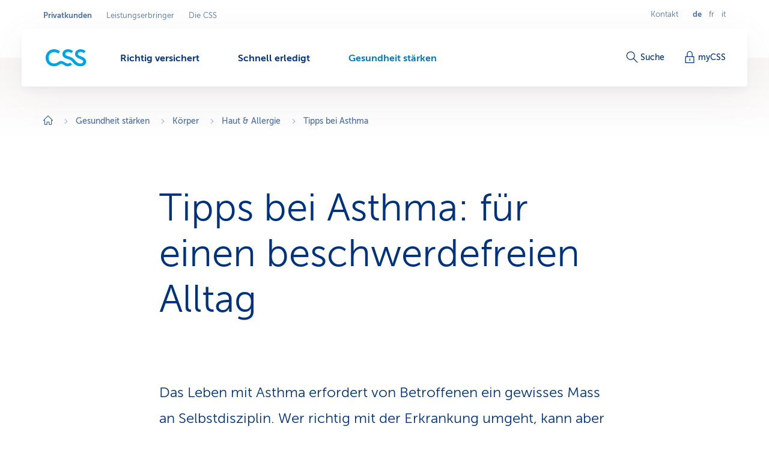

--- FILE ---
content_type: text/html;charset=utf-8
request_url: https://www.css.ch/de/privatkunden/meine-gesundheit/koerper/haut-allergie/asthma-tipps.html
body_size: 20149
content:








<!doctype html>
<html class="no-js" lang="de">
<head>
    <meta charset="utf-8"/>
    <meta content="ie=edge" http-equiv="x-ua-compatible"/>
    <meta content="width=device-width,initial-scale=1,shrink-to-fit=no,viewport-fit=cover" name="viewport"/>
    <meta content="telephone=no" name="format-detection"/>
    <meta name="p:domain_verify" content="d3333f7603d3e0870bf21e393447df1f"/>

    <title>Tipps bei Asthma: für einen beschwerdefreien Alltag</title>

    
        <meta name="description" content="Wer richtig mit seinem Asthma umgeht, kann die Symptome und die Anzahl und Schwere der Anfälle reduzieren. Unsere Tipps für den Alltag."/>
    

    

    
    <meta name="thumbnail" content="https://cssversicherung.scene7.com/is/image/csskrankenversicherung/asthma-tipps?wid=720&amp;fit=constrain,0&amp;resMode=sharp2&amp;noC=7213928671"/>

    <script defer type="text/javascript" src="/.rum/@adobe/helix-rum-js@%5E2/dist/rum-standalone.js"></script>
<link rel="canonical" href="https://www.css.ch/de/privatkunden/meine-gesundheit/koerper/haut-allergie/asthma-tipps.html"/>
    
        
            
                <link rel="alternate" hreflang="x-default" href="https://www.css.ch/de/privatkunden/meine-gesundheit/koerper/haut-allergie/asthma-tipps.html"/>
            
        
            
                <link rel="alternate" hreflang="de" href="https://www.css.ch/de/privatkunden/meine-gesundheit/koerper/haut-allergie/asthma-tipps.html"/>
            
        
            
                <link rel="alternate" hreflang="it" href="https://www.css.ch/it/clienti-privati/mia-salute/corpo/pelle-allergia/suggerimenti-asma.html"/>
            
        
            
                <link rel="alternate" hreflang="fr" href="https://www.css.ch/fr/clients-prives/ma-sante/corps/peau-allergies/conseils-asthme.html"/>
            
        
    
    

    <meta property="og:type" content="website"/>
    <meta property="og:url" content="https://www.css.ch/de/privatkunden/meine-gesundheit/koerper/haut-allergie/asthma-tipps.html"/>

    
        <meta property="og:title" content="Tipps bei Asthma: für einen beschwerdefreien Alltag"/>
        <meta name="twitter:title" content="Tipps bei Asthma: für einen beschwerdefreien Alltag"/>
    
    
        <meta property="og:description" content="Wer richtig mit seinem Asthma umgeht, kann die Symptome und die Anzahl und Schwere der Anfälle reduzieren. Unsere Tipps für den Alltag."/>
    
    
        <meta property="og:image" itemprop="image" content="https://cssversicherung.scene7.com/is/image/csskrankenversicherung/asthma-tipps:image-2-1?wid=1600&amp;fit=constrain,0&amp;resMode=sharp2&amp;noC=7213928671"/>
        <meta property="og:image:secure_url" itemprop="image" content="https://cssversicherung.scene7.com/is/image/csskrankenversicherung/asthma-tipps:image-2-1?wid=1600&amp;fit=constrain,0&amp;resMode=sharp2&amp;noC=7213928671"/>
        <meta property="og:image:width" content="1600"/>
        <meta property="og:image:height" content="800"/>
    
    
        <meta name="twitter:site" content="@CSSVersicherung"/>
    
    
        <meta name="twitter:creator" content="CSS"/>
    
    
        <meta name="twitter:card" content="summary_large_image"/>
    

    <meta name="msapplication-config" content="none"/>
<meta name="msapplication-TileColor" content="#ffffff"/>
<meta name="msapplication-navbutton-color" content="#ffffff"/>


<link rel="icon" href="/favicon.ico" sizes="any"/>
<link rel="icon" href="/favicon.svg" type="image/svg+xml"/>
<link rel="apple-touch-icon" href="/apple-touch-icon.png"/>
<link rel="manifest" href="/manifest.webmanifest"/>

    
    <link rel="preload" href="/etc.clientlibs/css/core/clientlibs/publish/main/resources/fonts/MuseoSans300-webfont.woff2" as="font" type="font/woff2" crossorigin/>

    <link href="/etc.clientlibs/css/core/clientlibs/publish/main/resources/css/style.30eb9d584e8de694c4ee.css" rel="stylesheet"/>


    

    <script id="digital-data-script">
    var digitalData = {};
    digitalData.page =
      JSON.parse('{"pageInfo":{"pageId":"34c59202-eef7-4962-b130-57209be1bb91","pageName":"asthma-tipps","pageTitle":"Tipps bei Asthma","language":"de","type":"blogarticlepage","internalReferrer":""},"attributes":{"URLHostname":"www.css.ch","unifiedURL":"https://www.css.ch/de/privatkunden/meine-gesundheit/koerper/haut-allergie/asthma-tipps.html","URLPath":"/privatkunden/meine-gesundheit/koerper/haut-allergie/asthma-tipps","application":"css.ch","environment":"prd","URLQueryString":"","URLFragment":"","trackingId":"","campaignId":"","websiteId":"","vanityUrl":""},"category":{"level01":"privatkunden","level02":"meine-gesundheit","level03":"koerper","level04":"haut-allergie","level05":"asthma-tipps","breadcrumbs":["privatkunden","meine-gesundheit","koerper","haut-allergie","asthma-tipps"]}}');
    </script>
    

    <script>
      digitalData.content =
        JSON.parse('{"contentInfo":{"article":true,"author":"Nadja Hegglin","area":"koerper","topic":"asthma-tipps","coreTopic":"lunge","focusTopic":"lungenkrankheiten","externalTags":[""],"startDate":"2018-02-12","endDate":""}}');
    </script>



    
    

    <script>
        const script = document.createElement('script');
        script.setAttribute('src', "https://assets.adobedtm.com/launch-EN04efbe4f9c334879b2cd039ff0529032.min.js");
        script.setAttribute('async', '');

        document.head.appendChild(script);
        digitalData.launchStatus = 'loading';

        script.onload = () => {
            digitalData.launchStatus = 'loaded';
        }

        script.onerror = () => {
            digitalData.launchStatus = 'failed';
        };
    </script>




    


    
<link rel="preconnect" href="https://cssversicherung.scene7.com"/>
<link rel="preconnect" href="https://s7mbrstream-g1.scene7.com"/>
<link rel="preconnect" href="https://www.google-analytics.com"/>
<link rel="preconnect" href="https://consent.cookiebot.com"/>
<link rel="preconnect" href="https://cssversicherung.tt.omtrdc.net"/>
<link rel="preconnect" href="https://www.googletagmanager.com"/>
<link rel="preconnect" href="https://stats.g.doubleclick.net"/>
<link rel="preconnect" href="https://connect.facebook.net"/>
<link rel="preconnect" href="https://5608808.fls.doubleclick.net"/>
<link rel="preconnect" href="https://www.facebook.com"/>
<link rel="preconnect" href="https://www.google.com"/>
<link rel="preconnect" href="https://www.google.ch"/>
<link rel="preconnect" href="https://smetrics.css.ch"/>
<link rel="preconnect" href="https://adservice.google.com"/>
</head>
<body>

<div id="l-pagewrapper">
    


    <header class="l-header" data-module="header" data-test="header" v-cloak>
        <div class="header-fixed-wrapper">
            <responsive-switch>
                <div class="header-meta-nav">
                    
                    

<template v-slot:supernav>
    
    <div class="c-super-nav header-super-nav">
        <label class="sr-only" for="super-nav">In Geschäftsbereich Privatkunden wechseln.</label>
        <nav class="c-super-nav__nav" id="super-nav" data-test="super-nav">
            <ul class="c-super-nav__list">
                

                    
                    <li class="c-super-nav__item" aria-owns="main-nav-privatkunden">
                        <a class="c-super-nav__link is-active" href="/de/privatkunden.html" data-event-category="User Interaktion" data-event-action="Navigation" data-event-label="Privatkunden" data-test="super-nav-link">
                            <span class="sr-only">Aktiver Geschäftsbereich: Privatkunden</span>
                            Privatkunden
                        </a>
                    </li>
                    
                    
                

                    
                    
                    
                    <li class="c-super-nav__item">
                        <a class="c-super-nav__link" href="/de/leistungserbringer.html" data-event-category="User Interaktion" data-event-action="Navigation" data-event-label="Leistungserbringer" data-test="super-nav-link">
                            Leistungserbringer
                        </a>
                    </li>
                

                    
                    
                    
                    <li class="c-super-nav__item">
                        <a class="c-super-nav__link" href="/de/ueber-css.html" data-event-category="User Interaktion" data-event-action="Navigation" data-event-label="Die CSS" data-test="super-nav-link">
                            Die CSS
                        </a>
                    </li>
                
            </ul>
        </nav>
    </div>


    <!-- If it is a multi campaign page, there is no supernav, but we need an empty div for spacing -->
    
</template>

<template v-slot:metablock>
    
    <div class="c-meta-block header-meta-block" data-test="meta-block">
        
            <a class="c-meta-block__link" href="/de/privatkunden/schnell-erledigt/kontakt.html" data-event-category="User Interaktion" data-event-action="Navigation" data-event-label="Kontakt" data-test="meta-block-link">
                Kontakt
            </a>
        
        <div class="c-lang-nav c-meta-block__lang-nav">
            <h2 class="sr-only">Sprachnavigation</h2>
            <ul class="c-lang-nav__list">
                
                    <li class="c-lang-nav__item is-active" data-test="lang-nav-item">
                        
                            <span lang="de">
                                <abbr class="c-lang-nav__abbr" title="Tipps bei Asthma" aria-label="Tipps bei Asthma" data-test="lang-nav-abbr">
                                    de
                                </abbr>
                                <span class="sr-only">Ausgewählte Sprache: Deutsch</span>
                            </span>
                        
                        
                    </li>
                
                    <li class="c-lang-nav__item " data-test="lang-nav-item">
                        
                        
                            <a class="c-lang-nav__link" href="/fr/clients-prives/ma-sante/corps/peau-allergies/conseils-asthme.html" lang="fr" data-event-category="User Interaktion" data-event-action="Navigation" data-event-label="fr" data-test="lang-nav-link">
                                <abbr class="c-lang-nav__abbr" title="Conseils en cas d’asthme" aria-label="Conseils en cas d’asthme" data-test="lang-nav-abbr">
                                    fr
                                </abbr>
                                <span class="sr-only">Changer en français</span>
                            </a>
                        
                    </li>
                
                    <li class="c-lang-nav__item " data-test="lang-nav-item">
                        
                        
                            <a class="c-lang-nav__link" href="/it/clienti-privati/mia-salute/corpo/pelle-allergia/suggerimenti-asma.html" lang="it" data-event-category="User Interaktion" data-event-action="Navigation" data-event-label="it" data-test="lang-nav-link">
                                <abbr class="c-lang-nav__abbr" title="Suggerimenti contro l’asma" aria-label="Suggerimenti contro l’asma" data-test="lang-nav-abbr">
                                    it
                                </abbr>
                                <span class="sr-only">Passa al italiano</span>
                            </a>
                        
                    </li>
                
            </ul>
        </div>
    </div>

</template>

                </div>

                <div class="header-bar">
                    <div class="header-bar-container">
                        
                        


    <div class="header-bar-left">
        <template v-slot:logoicon>
            <div class="c-header-logo header-logo ">
                
    
        <!-- Because single page campagain pages aren't getting bootstrap from VUE.js, two different implementations ar needed -->
        <component :is="'script'" type="application/ld+json" data-search-ignore="yes">
            {"@context":"https://schema.org","@type":"Organization","name":"CSS","url":"https://www.css.ch/de/privatkunden.html","telephone":"0844 277 277","logo":{"@type":"ImageObject","url":"/content/dam/css/de/images/logos-css/css-logo.jpg"}}
        </component>
        
    
    <a class="c-header-logo__link" title="Privatkunden" aria-label="Privatkunden" href="/de/privatkunden.html" data-event-category="User Interaktion" data-event-action="Navigation" data-event-label="Privatkunden" data-test="header-logo">
        
        
            
  <svg xmlns="http://www.w3.org/2000/svg" xml:space="preserve" class="c-header-logo__svg" viewBox="0 0 68 29">
    <g fill="#00A4E0">
      <path d="M36.93 23.69c-2.23 0-4.49-1.46-6.07-2.51a8.54 8.54 0 0 0-4.86-1.7c-1.8.07-3.55.67-5 1.74-1.79 1.09-3.57 2.39-7 2.39-5.83 0-9.15-4-9.15-9.56a8.923 8.923 0 0 1 8.54-9.3c.15-.01.31-.01.46-.01 2.68-.14 5.31.78 7.33 2.55l2.67-3.81c-2.8-2.34-6.35-3.57-10-3.48C6.3-.1.1 5.93 0 13.48v.57c0 8.34 5.71 14.3 14 14.3 2.77-.03 5.47-.84 7.79-2.35 1.33-.85 2.59-1.87 4-1.87s2.14.49 3.92 1.67 4.13 2.55 6.81 2.55c2.67-.02 5.24-1 7.25-2.76l-2.64-3.4a6.403 6.403 0 0 1-4.2 1.5z"/>
      <path d="m60.54 12.51-3-1.25c-2.39-1-3.92-1.66-3.92-3.48s1.7-3.29 4.85-3.29c1.98.05 3.89.75 5.43 2l2.59-3.56A13.41 13.41 0 0 0 58.07 0c-5.22 0-9.15 3.4-9.15 8.1 0 3.81 3.16 5.87 6 7.13l1.78.77c3.93 1.7 5.71 2.34 5.71 4.45 0 1.78-1.66 3.28-4.86 3.28-3.64 0-6.23-2.19-8.5-4.94-3.16-3.64-5.31-5.43-10-6.76-5-1.38-6.4-2.31-6.4-4.25 0-1.79 1.7-3.29 4.86-3.29 1.98.05 3.88.76 5.42 2l2.6-3.56C43.13 1.02 40.16-.01 37.09 0c-5.22 0-9.15 3.4-9.15 8.1 0 5.34 4.9 7.05 9 8.22s6.12 2.35 9 6.24c2.69 3.67 6.99 5.82 11.54 5.79 5.83 0 9.84-3 9.84-8-.06-2.86-1.52-5.61-6.78-7.84z"/>
    </g>
  </svg>

        
    </a>

            </div>
        </template>

        
    <template v-slot:mainnav="slotProps">
        <nav role="navigation" class="c-main-nav header-main-nav">
            <h2 class="sr-only">Menü</h2>

            <ul class="c-main-nav__list" id="main-nav-privatkunden" data-business-area-navigation="privatkunden" @keydown="slotProps.onKeyDown" @focus.capture="slotProps.onFocus">
                
                    <li class="c-main-nav__item" data-header-main-nav-item @mouseenter="slotProps.levelOneMouseenter($event, 0)" @mouseleave="slotProps.levelOneMouseleave($event, 0)" v-bind="slotProps.dynamicBusinessArea[0].item">

                        <a class="c-main-nav__link " href="/de/privatkunden/richtig-versichert.html" aria-label="Richtig versichert" @click="slotProps.levelOneClick($event, 0)" v-bind="slotProps.dynamicBusinessArea[0].link" data-event-category="User Interaktion" data-event-action="Navigation" data-event-label="Richtig versichert">
                            <span class="c-main-nav__link-text">Richtig versichert</span>
                            
                            <i role="presentation" class="c-main-nav__indicator-wrapper">
                                
    <svg data-search-ignore="yes" class="c-icon c-icon-minus c-main-nav__indicator">
        <use href="/etc.clientlibs/css/core/clientlibs/publish/main/resources/images/svg-sprite.svg#sprite-minus"></use>
    </svg>

                                
    <svg data-search-ignore="yes" class="c-icon c-icon-minus c-main-nav__indicator">
        <use href="/etc.clientlibs/css/core/clientlibs/publish/main/resources/images/svg-sprite.svg#sprite-minus"></use>
    </svg>

                            </i>
                        </a>

                        <div class="c-nav-megadropdown c-main-nav__megadropdown " data-header-megadropdown @transitionend="slotProps.onMegadropdownTransitionend($event, 0)" v-bind="slotProps.dynamicBusinessArea[0].megadropdown">

                            <div role="presentation" class="c-nav-megadropdown__inner   c-nav-megadropdown__inner--side-large ">

                                <div class="c-nav-megadropdown__category-wrapper">
                                    <a class="c-nav-megadropdown__category" href="/de/privatkunden/richtig-versichert.html" tabindex="-1" data-lvl-two-group aria-hidden="true" v-bind="slotProps.dynamicBusinessArea[0].megadropdownOverviewLink" data-event-category="User Interaktion" data-event-action="Navigation" data-event-label="Richtig versichert">
                                        
    <svg data-search-ignore="yes" class="c-icon c-icon-arrow-right-circle c-icon--24">
        <use href="/etc.clientlibs/css/core/clientlibs/publish/main/resources/images/svg-sprite.svg#sprite-arrow-right-circle"></use>
    </svg>

                                        Richtig versichert
                                    </a>
                                </div>

                                

                                

                                    

                                    
    <div role="presentation" class="c-megadropdown-panel-main c-nav-megadropdown__main">
        <ul role="presentation" class="c-megadropdown-panel-main__lvl1-list ">
            
                <li role="menuitem" class="c-megadropdown-panel-main__lvl1-item" data-lvl-two-group data-animation-item="1">
                    <a class="c-megadropdown-panel-main__lvl1-link " href="/de/privatkunden/richtig-versichert/krankenkasse.html" tabindex="-1" data-megadropdown-category data-event-category="User Interaktion" data-event-action="Navigation" data-event-label="Krankenkasse "> Krankenkasse 
                        
                    </a>
                    <ul class="c-megadropdown-panel-main__lvl2-list">
                        
                            <li class="c-megadropdown-panel-main__lvl2-item">
                                <a class="c-megadropdown-panel-main__lvl2-link " href="/de/privatkunden/richtig-versichert/krankenkasse/grundversicherung.html" tabindex="-1" data-event-category="User Interaktion" data-event-action="Navigation" data-event-label="Grundversicherung"> Grundversicherung
                                </a>
                                <ul class="c-megadropdown-panel-main__lvl3-list">
                                    
                                        <li class="c-megadropdown-panel-main__lvl3-item">
                                            <a class="c-megadropdown-panel-main__lvl3-link " href="/de/privatkunden/richtig-versichert/krankenkasse/grundversicherung/hausarztmodell.html" tabindex="-1" data-event-category="User Interaktion" data-event-action="Navigation" data-event-label="Hausarzt-Modell">
                                                                            
                                                Hausarzt-Modell
                                            </a>
                                        </li>
                                    
                                        <li class="c-megadropdown-panel-main__lvl3-item">
                                            <a class="c-megadropdown-panel-main__lvl3-link " href="/de/privatkunden/richtig-versichert/krankenkasse/grundversicherung/hmo-modell.html" tabindex="-1" data-event-category="User Interaktion" data-event-action="Navigation" data-event-label="HMO-Modell">
                                                                            
                                                HMO-Modell
                                            </a>
                                        </li>
                                    
                                        <li class="c-megadropdown-panel-main__lvl3-item">
                                            <a class="c-megadropdown-panel-main__lvl3-link " href="/de/privatkunden/richtig-versichert/krankenkasse/grundversicherung/multimed.html" tabindex="-1" data-event-category="User Interaktion" data-event-action="Navigation" data-event-label="Multimed">
                                                                            
                                                Multimed
                                            </a>
                                        </li>
                                    
                                        <li class="c-megadropdown-panel-main__lvl3-item">
                                            <a class="c-megadropdown-panel-main__lvl3-link " href="/de/privatkunden/richtig-versichert/krankenkasse/grundversicherung/telmed.html" tabindex="-1" data-event-category="User Interaktion" data-event-action="Navigation" data-event-label="Telmed">
                                                                            
                                                Telmed
                                            </a>
                                        </li>
                                    
                                </ul>
                            </li>
                        
                            <li class="c-megadropdown-panel-main__lvl2-item">
                                <a class="c-megadropdown-panel-main__lvl2-link " href="/de/privatkunden/richtig-versichert/krankenkasse/zusatzversicherungen.html" tabindex="-1" data-event-category="User Interaktion" data-event-action="Navigation" data-event-label="Zusatzversicherung"> Zusatzversicherung
                                </a>
                                <ul class="c-megadropdown-panel-main__lvl3-list">
                                    
                                        <li class="c-megadropdown-panel-main__lvl3-item">
                                            <a class="c-megadropdown-panel-main__lvl3-link " href="/de/privatkunden/richtig-versichert/krankenkasse/zusatzversicherungen/ambulantversicherung.html" tabindex="-1" data-event-category="User Interaktion" data-event-action="Navigation" data-event-label="Ambulant-Versicherung">
                                                                            
                                                Ambulant-Versicherung
                                            </a>
                                        </li>
                                    
                                        <li class="c-megadropdown-panel-main__lvl3-item">
                                            <a class="c-megadropdown-panel-main__lvl3-link " href="/de/privatkunden/richtig-versichert/krankenkasse/zusatzversicherungen/spitalversicherung.html" tabindex="-1" data-event-category="User Interaktion" data-event-action="Navigation" data-event-label="Spitalversicherung">
                                                                            
                                                Spitalversicherung
                                            </a>
                                        </li>
                                    
                                        <li class="c-megadropdown-panel-main__lvl3-item">
                                            <a class="c-megadropdown-panel-main__lvl3-link " href="/de/privatkunden/richtig-versichert/krankenkasse/zusatzversicherungen/alternativversicherung.html" tabindex="-1" data-event-category="User Interaktion" data-event-action="Navigation" data-event-label="Alternativ-Versicherung">
                                                                            
                                                Alternativ-Versicherung
                                            </a>
                                        </li>
                                    
                                        <li class="c-megadropdown-panel-main__lvl3-item">
                                            <a class="c-megadropdown-panel-main__lvl3-link " href="/de/privatkunden/richtig-versichert/krankenkasse/zusatzversicherungen/zahnversicherung.html" tabindex="-1" data-event-category="User Interaktion" data-event-action="Navigation" data-event-label="Zahnversicherung">
                                                                            
                                                Zahnversicherung
                                            </a>
                                        </li>
                                    
                                </ul>
                            </li>
                        
                    </ul>
                </li>
            
                <li role="menuitem" class="c-megadropdown-panel-main__lvl1-item" data-lvl-two-group data-animation-item="2">
                    <a class="c-megadropdown-panel-main__lvl1-link " href="/de/privatkunden/richtig-versichert/weitere-versicherungen.html" tabindex="-1" data-megadropdown-category data-event-category="User Interaktion" data-event-action="Navigation" data-event-label="Weitere Versicherungen"> Weitere Versicherungen
                        
                    </a>
                    <ul class="c-megadropdown-panel-main__lvl2-list">
                        
                            <li class="c-megadropdown-panel-main__lvl2-item">
                                <a class="c-megadropdown-panel-main__lvl2-link " href="/de/privatkunden/richtig-versichert/weitere-versicherungen/reiseversicherung.html" tabindex="-1" data-event-category="User Interaktion" data-event-action="Navigation" data-event-label="Reiseversicherung"> Reiseversicherung
                                </a>
                                
                            </li>
                        
                            <li class="c-megadropdown-panel-main__lvl2-item">
                                <a class="c-megadropdown-panel-main__lvl2-link " href="/de/privatkunden/richtig-versichert/weitere-versicherungen/haftpflichtversicherung.html" tabindex="-1" data-event-category="User Interaktion" data-event-action="Navigation" data-event-label="Haftpflichtversicherung"> Haftpflichtversicherung
                                </a>
                                
                            </li>
                        
                            <li class="c-megadropdown-panel-main__lvl2-item">
                                <a class="c-megadropdown-panel-main__lvl2-link " href="/de/privatkunden/richtig-versichert/weitere-versicherungen/hausratversicherung.html" tabindex="-1" data-event-category="User Interaktion" data-event-action="Navigation" data-event-label="Hausratversicherung"> Hausratversicherung
                                </a>
                                
                            </li>
                        
                            <li class="c-megadropdown-panel-main__lvl2-item">
                                <a class="c-megadropdown-panel-main__lvl2-link " href="/de/privatkunden/richtig-versichert/weitere-versicherungen/gebaeudeversicherung.html" tabindex="-1" data-event-category="User Interaktion" data-event-action="Navigation" data-event-label="Gebäudeversicherung"> Gebäudeversicherung
                                </a>
                                
                            </li>
                        
                            <li class="c-megadropdown-panel-main__lvl2-item">
                                <a class="c-megadropdown-panel-main__lvl2-link " href="/de/privatkunden/richtig-versichert/weitere-versicherungen/rechtsschutzversicherung.html" tabindex="-1" data-event-category="User Interaktion" data-event-action="Navigation" data-event-label="Rechtsschutzversicherung"> Rechtsschutzversicherung
                                </a>
                                
                            </li>
                        
                            <li class="c-megadropdown-panel-main__lvl2-item">
                                <a class="c-megadropdown-panel-main__lvl2-link " href="/de/privatkunden/richtig-versichert/weitere-versicherungen/uti-kti.html" tabindex="-1" data-event-category="User Interaktion" data-event-action="Navigation" data-event-label="Versicherung bei Tod oder Invalidität"> Versicherung bei Tod oder Invalidität
                                </a>
                                
                            </li>
                        
                            <li class="c-megadropdown-panel-main__lvl2-item">
                                <a class="c-megadropdown-panel-main__lvl2-link " href="/de/privatkunden/richtig-versichert/weitere-versicherungen/auslandschweizer-ihp.html" tabindex="-1" data-event-category="User Interaktion" data-event-action="Navigation" data-event-label="Internationaler Versicherungsschutz"> Internationaler Versicherungsschutz
                                </a>
                                
                            </li>
                        
                    </ul>
                </li>
            
        </ul>
    </div>


                                    

                                    
                                        
    <div role="presentation" class="c-megadropdown-panel-side c-nav-megadropdown__side">
        <ul role="presentation" class="c-megadropdown-panel-side__list">
            
                <li role="menuitem" class="c-megadropdown-panel-side__category" data-lvl-two-group data-animation-item="3">
                    <a class="c-megadropdown-panel-side__category-title " href="/de/privatkunden/richtig-versichert/krankenkasse/sparen-optimieren.html" tabindex="-1" data-event-category="User Interaktion" data-event-action="Navigation" data-event-label="Sparen &amp; optimieren">
                        Sparen &amp; optimieren
                        
                    </a>
                    <ul class="c-megadropdown-panel-side__list">
                        
                            <li class="c-megadropdown-panel-side__item">
                                <a class="c-megadropdown-panel-side__link " href="/de/privatkunden/richtig-versichert/krankenkasse/sparen-optimieren/enjoy365.html" tabindex="-1" data-event-category="User Interaktion" data-event-action="Navigation" data-event-label="Gesundheits-Shop enjoy365">
                                    
    <svg data-search-ignore="yes" class="c-icon c-icon-special-price c-megadropdown-panel-side__link-icon">
        <use href="/etc.clientlibs/css/core/clientlibs/publish/main/resources/images/svg-sprite.svg#sprite-special-price"></use>
    </svg>

                                    <span class="c-megadropdown-panel-side__link-text">Gesundheits-Shop enjoy365</span>
                                    
                                </a>
                            </li>
                        
                            <li class="c-megadropdown-panel-side__item">
                                <a class="c-megadropdown-panel-side__link " href="/de/privatkunden/richtig-versichert/krankenkasse/sparen-optimieren/coin.html" tabindex="-1" data-event-category="User Interaktion" data-event-action="Navigation" data-event-label="CSS Coin">
                                    
    <svg data-search-ignore="yes" class="c-icon c-icon-coins c-megadropdown-panel-side__link-icon">
        <use href="/etc.clientlibs/css/core/clientlibs/publish/main/resources/images/svg-sprite.svg#sprite-coins"></use>
    </svg>

                                    <span class="c-megadropdown-panel-side__link-text">CSS Coin für gesunde Einkäufe</span>
                                    
                                </a>
                            </li>
                        
                            <li class="c-megadropdown-panel-side__item">
                                <a class="c-megadropdown-panel-side__link " href="/de/privatkunden/richtig-versichert/krankenkasse/sparen-optimieren/rahmenvertrag-krankenzusatzversicherung.html" tabindex="-1" data-event-category="User Interaktion" data-event-action="Navigation" data-event-label="Rabatte dank Arbeitgeber, Verband, Verein">
                                    
    <svg data-search-ignore="yes" class="c-icon c-icon-conference c-megadropdown-panel-side__link-icon">
        <use href="/etc.clientlibs/css/core/clientlibs/publish/main/resources/images/svg-sprite.svg#sprite-conference"></use>
    </svg>

                                    <span class="c-megadropdown-panel-side__link-text">Rabatte dank Arbeitgeber / Verein</span>
                                    
                                </a>
                            </li>
                        
                    </ul>
                </li>

            
                <li role="menuitem" class="c-megadropdown-panel-side__category" data-lvl-two-group data-animation-item="4">
                    <a class="c-megadropdown-panel-side__category-title " href="/de/privatkunden/richtig-versichert/gut-zu-wissen.html" tabindex="-1" data-event-category="User Interaktion" data-event-action="Navigation" data-event-label="Gut zu wissen">
                        Gut zu wissen
                        
                    </a>
                    <ul class="c-megadropdown-panel-side__list">
                        
                            <li class="c-megadropdown-panel-side__item">
                                <a class="c-megadropdown-panel-side__link " href="/de/privatkunden/richtig-versichert/gut-zu-wissen/versicherungstipps.html" tabindex="-1" data-event-category="User Interaktion" data-event-action="Navigation" data-event-label="Versicherungstipps">
                                    
    <svg data-search-ignore="yes" class="c-icon c-icon-bulb c-megadropdown-panel-side__link-icon">
        <use href="/etc.clientlibs/css/core/clientlibs/publish/main/resources/images/svg-sprite.svg#sprite-bulb"></use>
    </svg>

                                    <span class="c-megadropdown-panel-side__link-text">Versicherungstipps</span>
                                    
                                </a>
                            </li>
                        
                            <li class="c-megadropdown-panel-side__item">
                                <a class="c-megadropdown-panel-side__link " href="/de/privatkunden/richtig-versichert/gut-zu-wissen/rechnung-zahlung.html" tabindex="-1" data-event-category="User Interaktion" data-event-action="Navigation" data-event-label="Rechnung &amp; Zahlung">
                                    
    <svg data-search-ignore="yes" class="c-icon c-icon-coins c-megadropdown-panel-side__link-icon">
        <use href="/etc.clientlibs/css/core/clientlibs/publish/main/resources/images/svg-sprite.svg#sprite-coins"></use>
    </svg>

                                    <span class="c-megadropdown-panel-side__link-text">Rechnung &amp; Zahlung</span>
                                    
                                </a>
                            </li>
                        
                            <li class="c-megadropdown-panel-side__item">
                                <a class="c-megadropdown-panel-side__link " href="/de/privatkunden/richtig-versichert/gut-zu-wissen/vertrag-abschluss.html" tabindex="-1" data-event-category="User Interaktion" data-event-action="Navigation" data-event-label="Vertrag &amp; Police">
                                    
    <svg data-search-ignore="yes" class="c-icon c-icon-certificate c-megadropdown-panel-side__link-icon">
        <use href="/etc.clientlibs/css/core/clientlibs/publish/main/resources/images/svg-sprite.svg#sprite-certificate"></use>
    </svg>

                                    <span class="c-megadropdown-panel-side__link-text">Vertrag &amp; Police</span>
                                    
                                </a>
                            </li>
                        
                    </ul>
                </li>

            
        </ul>
    </div>


                                        
                                    
                                

                                <button @click="slotProps.onCloseClick" class="c-nav-megadropdown__closer" type="button" tabindex="-1" data-lvl-two-group v-bind="slotProps.dynamicBusinessArea[0].megadropdownCloseLink">
                                    
    <svg data-search-ignore="yes" class="c-icon c-icon-close c-nav-megadropdown__closer-icon">
        <use href="/etc.clientlibs/css/core/clientlibs/publish/main/resources/images/svg-sprite.svg#sprite-close"></use>
    </svg>

                                    <span class="sr-only">Geöffnetes Menü &#39;Richtig versichert&#39; schliessen</span>
                                </button>
                            </div>
                        </div>
                    </li>
                
                    <li class="c-main-nav__item" data-header-main-nav-item @mouseenter="slotProps.levelOneMouseenter($event, 1)" @mouseleave="slotProps.levelOneMouseleave($event, 1)" v-bind="slotProps.dynamicBusinessArea[1].item">

                        <a class="c-main-nav__link " href="/de/privatkunden/schnell-erledigt.html" aria-label="Schnell erledigt" @click="slotProps.levelOneClick($event, 1)" v-bind="slotProps.dynamicBusinessArea[1].link" data-event-category="User Interaktion" data-event-action="Navigation" data-event-label="Schnell erledigt">
                            <span class="c-main-nav__link-text">Schnell erledigt</span>
                            
                            <i role="presentation" class="c-main-nav__indicator-wrapper">
                                
    <svg data-search-ignore="yes" class="c-icon c-icon-minus c-main-nav__indicator">
        <use href="/etc.clientlibs/css/core/clientlibs/publish/main/resources/images/svg-sprite.svg#sprite-minus"></use>
    </svg>

                                
    <svg data-search-ignore="yes" class="c-icon c-icon-minus c-main-nav__indicator">
        <use href="/etc.clientlibs/css/core/clientlibs/publish/main/resources/images/svg-sprite.svg#sprite-minus"></use>
    </svg>

                            </i>
                        </a>

                        <div class="c-nav-megadropdown c-main-nav__megadropdown " data-header-megadropdown @transitionend="slotProps.onMegadropdownTransitionend($event, 1)" v-bind="slotProps.dynamicBusinessArea[1].megadropdown">

                            <div role="presentation" class="c-nav-megadropdown__inner   c-nav-megadropdown__inner--side-large ">

                                <div class="c-nav-megadropdown__category-wrapper">
                                    <a class="c-nav-megadropdown__category" href="/de/privatkunden/schnell-erledigt.html" tabindex="-1" data-lvl-two-group aria-hidden="true" v-bind="slotProps.dynamicBusinessArea[1].megadropdownOverviewLink" data-event-category="User Interaktion" data-event-action="Navigation" data-event-label="Schnell erledigt">
                                        
    <svg data-search-ignore="yes" class="c-icon c-icon-arrow-right-circle c-icon--24">
        <use href="/etc.clientlibs/css/core/clientlibs/publish/main/resources/images/svg-sprite.svg#sprite-arrow-right-circle"></use>
    </svg>

                                        Schnell erledigt
                                    </a>
                                </div>

                                

                                

                                    

                                    
    <div role="presentation" class="c-megadropdown-panel-main c-nav-megadropdown__main">
        <ul role="presentation" class="c-megadropdown-panel-main__lvl1-list ">
            
                <li role="menuitem" class="c-megadropdown-panel-main__lvl1-item" data-lvl-two-group data-animation-item="1">
                    <a class="c-megadropdown-panel-main__lvl1-link " href="/de/privatkunden/schnell-erledigt/selber-erledigen.html" tabindex="-1" data-megadropdown-category data-event-category="User Interaktion" data-event-action="Navigation" data-event-label="Selber erledigen"> Selber erledigen
                        
                    </a>
                    <ul class="c-megadropdown-panel-main__lvl2-list">
                        
                            <li class="c-megadropdown-panel-main__lvl2-item">
                                <a class="c-megadropdown-panel-main__lvl2-link " href="/de/privatkunden/schnell-erledigt/selber-erledigen/melden.html" tabindex="-1" data-event-category="User Interaktion" data-event-action="Navigation" data-event-label="Etwas melden"> Etwas melden
                                </a>
                                <ul class="c-megadropdown-panel-main__lvl3-list">
                                    
                                        <li class="c-megadropdown-panel-main__lvl3-item">
                                            <a class="c-megadropdown-panel-main__lvl3-link " href="/de/privatkunden/schnell-erledigt/selber-erledigen/melden/adressaenderung.html" tabindex="-1" data-event-category="User Interaktion" data-event-action="Navigation" data-event-label="Adresse ändern">
                                                                            
                                                Adresse ändern
                                            </a>
                                        </li>
                                    
                                        <li class="c-megadropdown-panel-main__lvl3-item">
                                            <a class="c-megadropdown-panel-main__lvl3-link " href="/de/privatkunden/schnell-erledigt/selber-erledigen/melden/unfall.html" tabindex="-1" data-event-category="User Interaktion" data-event-action="Navigation" data-event-label="Unfall melden">
                                                                            
                                                Unfall melden
                                            </a>
                                        </li>
                                    
                                        <li class="c-megadropdown-panel-main__lvl3-item">
                                            <a class="c-megadropdown-panel-main__lvl3-link " href="/de/privatkunden/schnell-erledigt/selber-erledigen/melden/rechnung-einreichen.html" tabindex="-1" data-event-category="User Interaktion" data-event-action="Navigation" data-event-label="Rechnung einreichen">
                                                                            
                                                Rechnung einreichen
                                            </a>
                                        </li>
                                    
                                </ul>
                            </li>
                        
                            <li class="c-megadropdown-panel-main__lvl2-item">
                                <a class="c-megadropdown-panel-main__lvl2-link " href="/de/privatkunden/schnell-erledigt/selber-erledigen/versicherung-anpassen.html" tabindex="-1" data-event-category="User Interaktion" data-event-action="Navigation" data-event-label="Versicherung anpassen"> Versicherung anpassen
                                </a>
                                <ul class="c-megadropdown-panel-main__lvl3-list">
                                    
                                        <li class="c-megadropdown-panel-main__lvl3-item">
                                            <a class="c-megadropdown-panel-main__lvl3-link " href="/de/privatkunden/schnell-erledigt/selber-erledigen/versicherung-anpassen/franchise-aendern.html" tabindex="-1" data-event-category="User Interaktion" data-event-action="Navigation" data-event-label="Franchise ändern">
                                                                            
                                                Franchise ändern
                                            </a>
                                        </li>
                                    
                                        <li class="c-megadropdown-panel-main__lvl3-item">
                                            <a class="c-megadropdown-panel-main__lvl3-link " href="/de/privatkunden/schnell-erledigt/selber-erledigen/versicherung-anpassen/versicherungsmodell-wechseln.html" tabindex="-1" data-event-category="User Interaktion" data-event-action="Navigation" data-event-label="Modell wechseln">
                                                                            
                                                Modell wechseln
                                            </a>
                                        </li>
                                    
                                        <li class="c-megadropdown-panel-main__lvl3-item">
                                            <a class="c-megadropdown-panel-main__lvl3-link " href="/de/privatkunden/schnell-erledigt/selber-erledigen/versicherung-anpassen/arzt-wechseln.html" tabindex="-1" data-event-category="User Interaktion" data-event-action="Navigation" data-event-label="Hausarzt wechseln">
                                                                            
                                                Hausarzt wechseln
                                            </a>
                                        </li>
                                    
                                </ul>
                            </li>
                        
                            <li class="c-megadropdown-panel-main__lvl2-item">
                                <a class="c-megadropdown-panel-main__lvl2-link " href="/de/privatkunden/schnell-erledigt/selber-erledigen/bestellen.html" tabindex="-1" data-event-category="User Interaktion" data-event-action="Navigation" data-event-label="Bestellung &amp; Download"> Bestellung &amp; Download
                                </a>
                                
                            </li>
                        
                    </ul>
                </li>
            
                <li role="menuitem" class="c-megadropdown-panel-main__lvl1-item" data-lvl-two-group data-animation-item="2">
                    <a class="c-megadropdown-panel-main__lvl1-link " href="/de/privatkunden/schnell-erledigt/hilfe-erhalten.html" tabindex="-1" data-megadropdown-category data-event-category="User Interaktion" data-event-action="Navigation" data-event-label="Hilfe erhalten"> Hilfe erhalten
                        
                    </a>
                    <ul class="c-megadropdown-panel-main__lvl2-list">
                        
                            <li class="c-megadropdown-panel-main__lvl2-item">
                                <a class="c-megadropdown-panel-main__lvl2-link " href="/de/privatkunden/schnell-erledigt/hilfe-erhalten/leistungscheck.html" tabindex="-1" data-event-category="User Interaktion" data-event-action="Navigation" data-event-label="Was zahlt die CSS?"> Was zahlt die CSS?
                                </a>
                                
                            </li>
                        
                            <li class="c-megadropdown-panel-main__lvl2-item">
                                <a class="c-megadropdown-panel-main__lvl2-link " href="/de/privatkunden/schnell-erledigt/hilfe-erhalten/frage-leistungen.html" tabindex="-1" data-event-category="User Interaktion" data-event-action="Navigation" data-event-label="Frage zu Leistungen"> Frage zu Leistungen
                                </a>
                                
                            </li>
                        
                            <li class="c-megadropdown-panel-main__lvl2-item">
                                <a class="c-megadropdown-panel-main__lvl2-link " href="/de/privatkunden/schnell-erledigt/hilfe-erhalten/frage-rechnung.html" tabindex="-1" data-event-category="User Interaktion" data-event-action="Navigation" data-event-label="Frage zur Rechnung"> Frage zur Rechnung
                                </a>
                                
                            </li>
                        
                            <li class="c-megadropdown-panel-main__lvl2-item">
                                <a class="c-megadropdown-panel-main__lvl2-link " href="/de/privatkunden/schnell-erledigt/hilfe-erhalten/allgemeine-frage.html" tabindex="-1" data-event-category="User Interaktion" data-event-action="Navigation" data-event-label="Allgemeine Frage"> Allgemeine Frage
                                </a>
                                
                            </li>
                        
                            <li class="c-megadropdown-panel-main__lvl2-item">
                                <a class="c-megadropdown-panel-main__lvl2-link " href="/de/privatkunden/schnell-erledigt/hilfe-erhalten/medizinische-beratung.html" tabindex="-1" data-event-category="User Interaktion" data-event-action="Navigation" data-event-label="Medizinische Hilfe"> Medizinische Hilfe
                                </a>
                                <ul class="c-megadropdown-panel-main__lvl3-list">
                                    
                                        <li class="c-megadropdown-panel-main__lvl3-item">
                                            <a class="c-megadropdown-panel-main__lvl3-link " href="/de/privatkunden/schnell-erledigt/hilfe-erhalten/medizinische-beratung/arztsuche.html" tabindex="-1" data-event-category="User Interaktion" data-event-action="Navigation" data-event-label="Arzt-Suche &amp; Spitallisten">
                                                                            
                                                Arzt-Suche &amp; Spitallisten
                                            </a>
                                        </li>
                                    
                                </ul>
                            </li>
                        
                            <li class="c-megadropdown-panel-main__lvl2-item">
                                <a class="c-megadropdown-panel-main__lvl2-link " href="/de/privatkunden/schnell-erledigt/hilfe-erhalten/beraten.html" tabindex="-1" data-event-category="User Interaktion" data-event-action="Navigation" data-event-label="Versicherungs-Beratung"> Versicherungs-Beratung
                                </a>
                                
                            </li>
                        
                    </ul>
                </li>
            
        </ul>
    </div>


                                    

                                    
                                        
    <div role="presentation" class="c-megadropdown-panel-side c-nav-megadropdown__side">
        <ul role="presentation" class="c-megadropdown-panel-side__list">
            
                <li role="menuitem" class="c-megadropdown-panel-side__category" data-lvl-two-group data-animation-item="3">
                    
                    <ul class="c-megadropdown-panel-side__list">
                        
                            <li class="c-megadropdown-panel-side__item">
                                <a class="c-megadropdown-panel-side__link " href="/de/privatkunden/schnell-erledigt/mycss-kundenportal.html" tabindex="-1" data-event-category="User Interaktion" data-event-action="Navigation" data-event-label="myCSS Kundenportal">
                                    
    <svg data-search-ignore="yes" class="c-icon c-icon-pro-laptop c-megadropdown-panel-side__link-icon">
        <use href="/etc.clientlibs/css/core/clientlibs/publish/main/resources/images/svg-sprite.svg#sprite-pro-laptop"></use>
    </svg>

                                    <span class="c-megadropdown-panel-side__link-text">myCSS Kundenportal</span>
                                    
                                </a>
                            </li>
                        
                            <li class="c-megadropdown-panel-side__item">
                                <a class="c-megadropdown-panel-side__link " href="/de/privatkunden/schnell-erledigt/mycss-kundenportal/mycss-app.html" tabindex="-1" data-event-category="User Interaktion" data-event-action="Navigation" data-event-label="myCSS-App">
                                    
    <svg data-search-ignore="yes" class="c-icon c-icon-iphone c-megadropdown-panel-side__link-icon">
        <use href="/etc.clientlibs/css/core/clientlibs/publish/main/resources/images/svg-sprite.svg#sprite-iphone"></use>
    </svg>

                                    <span class="c-megadropdown-panel-side__link-text">myCSS-App</span>
                                    
                                </a>
                            </li>
                        
                            <li class="c-megadropdown-panel-side__item">
                                <a class="c-megadropdown-panel-side__link " href="/de/privatkunden/schnell-erledigt/hilfe-erhalten/beraten/agentur-suchen.html" tabindex="-1" data-event-category="User Interaktion" data-event-action="Navigation" data-event-label="Agentur in Ihrer Nähe">
                                    
    <svg data-search-ignore="yes" class="c-icon c-icon-map-location c-megadropdown-panel-side__link-icon">
        <use href="/etc.clientlibs/css/core/clientlibs/publish/main/resources/images/svg-sprite.svg#sprite-map-location"></use>
    </svg>

                                    <span class="c-megadropdown-panel-side__link-text">Agentur in Ihrer Nähe</span>
                                    
                                </a>
                            </li>
                        
                    </ul>
                </li>

            
                <li role="menuitem" class="c-megadropdown-panel-side__category" data-lvl-two-group data-animation-item="4">
                    <a class="c-megadropdown-panel-side__category-title " href="/de/privatkunden/schnell-erledigt/vorteile.html" tabindex="-1" data-event-category="User Interaktion" data-event-action="Navigation" data-event-label="Von Vorteilen profitieren">
                        Von Vorteilen profitieren
                        
                    </a>
                    <ul class="c-megadropdown-panel-side__list">
                        
                            <li class="c-megadropdown-panel-side__item">
                                <a class="c-megadropdown-panel-side__link " href="/de/privatkunden/schnell-erledigt/vorteile/weiterempfehlung.html" tabindex="-1" data-event-category="User Interaktion" data-event-action="Navigation" data-event-label="CSS weiterempfehlen">
                                    
    <svg data-search-ignore="yes" class="c-icon c-icon-like c-megadropdown-panel-side__link-icon">
        <use href="/etc.clientlibs/css/core/clientlibs/publish/main/resources/images/svg-sprite.svg#sprite-like"></use>
    </svg>

                                    <span class="c-megadropdown-panel-side__link-text">CSS weiterempfehlen</span>
                                    
                                </a>
                            </li>
                        
                            <li class="c-megadropdown-panel-side__item">
                                <a class="c-megadropdown-panel-side__link " href="/de/privatkunden/schnell-erledigt/vorteile/mitglied-css-verein.html" tabindex="-1" data-event-category="User Interaktion" data-event-action="Navigation" data-event-label="Mitglied CSS Verein">
                                    
    <svg data-search-ignore="yes" class="c-icon c-icon-handshake c-megadropdown-panel-side__link-icon">
        <use href="/etc.clientlibs/css/core/clientlibs/publish/main/resources/images/svg-sprite.svg#sprite-handshake"></use>
    </svg>

                                    <span class="c-megadropdown-panel-side__link-text">Mitglied CSS Verein</span>
                                    
                                </a>
                            </li>
                        
                    </ul>
                </li>

            
        </ul>
    </div>


                                        
                                    
                                

                                <button @click="slotProps.onCloseClick" class="c-nav-megadropdown__closer" type="button" tabindex="-1" data-lvl-two-group v-bind="slotProps.dynamicBusinessArea[1].megadropdownCloseLink">
                                    
    <svg data-search-ignore="yes" class="c-icon c-icon-close c-nav-megadropdown__closer-icon">
        <use href="/etc.clientlibs/css/core/clientlibs/publish/main/resources/images/svg-sprite.svg#sprite-close"></use>
    </svg>

                                    <span class="sr-only">Geöffnetes Menü &#39;Schnell erledigt&#39; schliessen</span>
                                </button>
                            </div>
                        </div>
                    </li>
                
                    <li class="c-main-nav__item" data-header-main-nav-item @mouseenter="slotProps.levelOneMouseenter($event, 2)" @mouseleave="slotProps.levelOneMouseleave($event, 2)" v-bind="slotProps.dynamicBusinessArea[2].item">

                        <a class="c-main-nav__link is-active" href="/de/privatkunden/meine-gesundheit.html" aria-label="Gesundheit stärken" @click="slotProps.levelOneClick($event, 2)" v-bind="slotProps.dynamicBusinessArea[2].link" data-event-category="User Interaktion" data-event-action="Navigation" data-event-label="Gesundheit stärken">
                            <span class="c-main-nav__link-text">Gesundheit stärken</span>
                            <span class="sr-only">Aktiver Navigationspfad</span>
                            <i role="presentation" class="c-main-nav__indicator-wrapper">
                                
    <svg data-search-ignore="yes" class="c-icon c-icon-minus c-main-nav__indicator">
        <use href="/etc.clientlibs/css/core/clientlibs/publish/main/resources/images/svg-sprite.svg#sprite-minus"></use>
    </svg>

                                
    <svg data-search-ignore="yes" class="c-icon c-icon-minus c-main-nav__indicator">
        <use href="/etc.clientlibs/css/core/clientlibs/publish/main/resources/images/svg-sprite.svg#sprite-minus"></use>
    </svg>

                            </i>
                        </a>

                        <div class="c-nav-megadropdown c-main-nav__megadropdown " data-header-megadropdown @transitionend="slotProps.onMegadropdownTransitionend($event, 2)" v-bind="slotProps.dynamicBusinessArea[2].megadropdown">

                            <div role="presentation" class="c-nav-megadropdown__inner  c-nav-megadropdown__inner--side-small  ">

                                <div class="c-nav-megadropdown__category-wrapper">
                                    <a class="c-nav-megadropdown__category" href="/de/privatkunden/meine-gesundheit.html" tabindex="-1" data-lvl-two-group aria-hidden="false" v-bind="slotProps.dynamicBusinessArea[2].megadropdownOverviewLink" data-event-category="User Interaktion" data-event-action="Navigation" data-event-label="Gesundheit stärken">
                                        
    <svg data-search-ignore="yes" class="c-icon c-icon-arrow-right-circle c-icon--24">
        <use href="/etc.clientlibs/css/core/clientlibs/publish/main/resources/images/svg-sprite.svg#sprite-arrow-right-circle"></use>
    </svg>

                                        Gesundheit stärken
                                    </a>
                                </div>

                                

                                

                                    
                                        
    <div role="presentation" class="c-megadropdown-panel-side c-nav-megadropdown__side">
        <ul role="presentation" class="c-megadropdown-panel-side__list">
            
                <li role="menuitem" class="c-megadropdown-panel-side__category" data-lvl-two-group data-animation-item="1">
                    
                    <ul class="c-megadropdown-panel-side__list">
                        
                            <li class="c-megadropdown-panel-side__item">
                                <a class="c-megadropdown-panel-side__link " href="/de/privatkunden/meine-gesundheit/gesundheit-foerdern.html" tabindex="-1" data-event-category="User Interaktion" data-event-action="Navigation" data-event-label="Gesundheit fördern">
                                    
    <svg data-search-ignore="yes" class="c-icon c-icon-money-box c-megadropdown-panel-side__link-icon">
        <use href="/etc.clientlibs/css/core/clientlibs/publish/main/resources/images/svg-sprite.svg#sprite-money-box"></use>
    </svg>

                                    <span class="c-megadropdown-panel-side__link-text">Gesundheits&shy;­förderung</span>
                                    
                                </a>
                            </li>
                        
                            <li class="c-megadropdown-panel-side__item">
                                <a class="c-megadropdown-panel-side__link " href="/de/privatkunden/meine-gesundheit/beratung.html" tabindex="-1" data-event-category="User Interaktion" data-event-action="Navigation" data-event-label="Gesundheits-Beratung">
                                    
    <svg data-search-ignore="yes" class="c-icon c-icon-physician c-megadropdown-panel-side__link-icon">
        <use href="/etc.clientlibs/css/core/clientlibs/publish/main/resources/images/svg-sprite.svg#sprite-physician"></use>
    </svg>

                                    <span class="c-megadropdown-panel-side__link-text">Gesundheits-Beratung</span>
                                    
                                </a>
                            </li>
                        
                            <li class="c-megadropdown-panel-side__item">
                                <a class="c-megadropdown-panel-side__link " href="/de/privatkunden/meine-gesundheit/ernaehrung.html" tabindex="-1" data-event-category="User Interaktion" data-event-action="Navigation" data-event-label="Ernährung">
                                    
    <svg data-search-ignore="yes" class="c-icon c-icon-dinner c-megadropdown-panel-side__link-icon">
        <use href="/etc.clientlibs/css/core/clientlibs/publish/main/resources/images/svg-sprite.svg#sprite-dinner"></use>
    </svg>

                                    <span class="c-megadropdown-panel-side__link-text">Ernährung</span>
                                    
                                </a>
                            </li>
                        
                            <li class="c-megadropdown-panel-side__item">
                                <a class="c-megadropdown-panel-side__link " href="/de/privatkunden/meine-gesundheit/bewegung.html" tabindex="-1" data-event-category="User Interaktion" data-event-action="Navigation" data-event-label="Bewegung">
                                    
    <svg data-search-ignore="yes" class="c-icon c-icon-dumbbell c-megadropdown-panel-side__link-icon">
        <use href="/etc.clientlibs/css/core/clientlibs/publish/main/resources/images/svg-sprite.svg#sprite-dumbbell"></use>
    </svg>

                                    <span class="c-megadropdown-panel-side__link-text">Bewegung</span>
                                    
                                </a>
                            </li>
                        
                            <li class="c-megadropdown-panel-side__item">
                                <a class="c-megadropdown-panel-side__link " href="/de/privatkunden/meine-gesundheit/psyche.html" tabindex="-1" data-event-category="User Interaktion" data-event-action="Navigation" data-event-label="Psyche">
                                    
    <svg data-search-ignore="yes" class="c-icon c-icon-happy c-megadropdown-panel-side__link-icon">
        <use href="/etc.clientlibs/css/core/clientlibs/publish/main/resources/images/svg-sprite.svg#sprite-happy"></use>
    </svg>

                                    <span class="c-megadropdown-panel-side__link-text">Psyche</span>
                                    
                                </a>
                            </li>
                        
                            <li class="c-megadropdown-panel-side__item">
                                <a class="c-megadropdown-panel-side__link " href="/de/privatkunden/meine-gesundheit/koerper.html" tabindex="-1" data-event-category="User Interaktion" data-event-action="Navigation" data-event-label="Körper">
                                    
    <svg data-search-ignore="yes" class="c-icon c-icon-heartbeat c-megadropdown-panel-side__link-icon">
        <use href="/etc.clientlibs/css/core/clientlibs/publish/main/resources/images/svg-sprite.svg#sprite-heartbeat"></use>
    </svg>

                                    <span class="c-megadropdown-panel-side__link-text">Körper</span>
                                    
                                </a>
                            </li>
                        
                            <li class="c-megadropdown-panel-side__item">
                                <a class="c-megadropdown-panel-side__link " href="/de/privatkunden/meine-gesundheit/familie.html" tabindex="-1" data-event-category="User Interaktion" data-event-action="Navigation" data-event-label="Familie">
                                    
    <svg data-search-ignore="yes" class="c-icon c-icon-healthcare c-megadropdown-panel-side__link-icon">
        <use href="/etc.clientlibs/css/core/clientlibs/publish/main/resources/images/svg-sprite.svg#sprite-healthcare"></use>
    </svg>

                                    <span class="c-megadropdown-panel-side__link-text">Familie</span>
                                    
                                </a>
                            </li>
                        
                    </ul>
                </li>

            
        </ul>
    </div>


                                        
                                    

                                    

                                    
    <aside role="complementary" class="c-megadropdown-panel-main c-nav-megadropdown__main">
        <ul class="c-megadropdown-panel-main__lvl1-list c-megadropdown-panel-main__lvl1-list--teasers" data-lvl-two-group>
            
                <li class="c-megadropdown-panel-main__teaser-item" data-animation-item="2">
                    <a class="c-megadropdown-panel-main__teaser-link " href="/de/privatkunden/meine-gesundheit/koerper/wunderwerk-koerper/gesundes-altern.html" title="Longevity" aria-label="Longevity" tabindex="-1" data-event-category="User Interaktion" data-event-action="Navigation" data-event-label="Longevity">
                        <span class="c-image c-megadropdown-panel-main__teaser-image" data-module="header-image">
                            <picture>
                                <source srcset="https://cssversicherung.scene7.com/is/image/csskrankenversicherung/senior-mann-fit-gesund-altern-longvity-sport-wasser-fluss-1365043402:image-4-3?wid=100&fit=constrain,0&resMode=sharp2&noC=1528456829 100w,
                                                https://cssversicherung.scene7.com/is/image/csskrankenversicherung/senior-mann-fit-gesund-altern-longvity-sport-wasser-fluss-1365043402:image-4-3?wid=200&fit=constrain,0&resMode=sharp2&noC=1528456829 200w,
                                                https://cssversicherung.scene7.com/is/image/csskrankenversicherung/senior-mann-fit-gesund-altern-longvity-sport-wasser-fluss-1365043402:image-4-3?wid=300&fit=constrain,0&resMode=sharp2&noC=1528456829 300w" media="(min-width: 90em)" sizes="120px"/>
                                <source srcset="https://cssversicherung.scene7.com/is/image/csskrankenversicherung/senior-mann-fit-gesund-altern-longvity-sport-wasser-fluss-1365043402:image-1-1?wid=100&fit=constrain,0&resMode=sharp2&noC=1528456829 100w,
                                                https://cssversicherung.scene7.com/is/image/csskrankenversicherung/senior-mann-fit-gesund-altern-longvity-sport-wasser-fluss-1365043402:image-1-1?wid=200&fit=constrain,0&resMode=sharp2&noC=1528456829 200w" sizes="(min-width: 80em) 90px, 80px"/>
                                <img class="c-image__image" loading="lazy" src="https://cssversicherung.scene7.com/is/image/csskrankenversicherung/senior-mann-fit-gesund-altern-longvity-sport-wasser-fluss-1365043402:image-1-1?wid=100&fit=constrain,0&resMode=sharp2&noC=1528456829" role="presentation"/>
                            </picture>
                        </span>

                        <div>
                            <span class="c-megadropdown-panel-main__teaser-title">Longevity</span>
                            <span class="c-megadropdown-panel-main__teaser-text">Ernährung, Bewegung, mentale Gesundheit: So beeinflussen wir unser Altern.</span>
                        </div>
                    </a>
                </li>

            
                <li class="c-megadropdown-panel-main__teaser-item" data-animation-item="3">
                    <a class="c-megadropdown-panel-main__teaser-link " href="/de/privatkunden/meine-gesundheit/psyche/depression/gruppentherapie-vorteile.html" title="Stark in der Gruppe" aria-label="Stark in der Gruppe" tabindex="-1" data-event-category="User Interaktion" data-event-action="Navigation" data-event-label="Gruppentherapie Vorteile">
                        <span class="c-image c-megadropdown-panel-main__teaser-image" data-module="header-image">
                            <picture>
                                <source srcset="https://cssversicherung.scene7.com/is/image/csskrankenversicherung/haende-frau-gruppe-sitzt-kreis-1387286499:image-4-3?wid=100&fit=constrain,0&resMode=sharp2&noC=9150302254 100w,
                                                https://cssversicherung.scene7.com/is/image/csskrankenversicherung/haende-frau-gruppe-sitzt-kreis-1387286499:image-4-3?wid=200&fit=constrain,0&resMode=sharp2&noC=9150302254 200w,
                                                https://cssversicherung.scene7.com/is/image/csskrankenversicherung/haende-frau-gruppe-sitzt-kreis-1387286499:image-4-3?wid=300&fit=constrain,0&resMode=sharp2&noC=9150302254 300w" media="(min-width: 90em)" sizes="120px"/>
                                <source srcset="https://cssversicherung.scene7.com/is/image/csskrankenversicherung/haende-frau-gruppe-sitzt-kreis-1387286499:image-1-1?wid=100&fit=constrain,0&resMode=sharp2&noC=9150302254 100w,
                                                https://cssversicherung.scene7.com/is/image/csskrankenversicherung/haende-frau-gruppe-sitzt-kreis-1387286499:image-1-1?wid=200&fit=constrain,0&resMode=sharp2&noC=9150302254 200w" sizes="(min-width: 80em) 90px, 80px"/>
                                <img class="c-image__image" loading="lazy" src="https://cssversicherung.scene7.com/is/image/csskrankenversicherung/haende-frau-gruppe-sitzt-kreis-1387286499:image-1-1?wid=100&fit=constrain,0&resMode=sharp2&noC=9150302254" role="presentation"/>
                            </picture>
                        </span>

                        <div>
                            <span class="c-megadropdown-panel-main__teaser-title">Stark in der Gruppe</span>
                            <span class="c-megadropdown-panel-main__teaser-text">Gemeinsam statt allein: Warum Gruppentherapie so wirksam und hilfreich ist.</span>
                        </div>
                    </a>
                </li>

            
                <li class="c-megadropdown-panel-main__teaser-item" data-animation-item="4">
                    <a class="c-megadropdown-panel-main__teaser-link " href="/de/privatkunden/meine-gesundheit/familie/schwangerschaft/fehlgeburt.html" title="Fehlgeburt" aria-label="Fehlgeburt" tabindex="-1" data-event-category="User Interaktion" data-event-action="Navigation" data-event-label="Fehlgeburt">
                        <span class="c-image c-megadropdown-panel-main__teaser-image" data-module="header-image">
                            <picture>
                                <source srcset="https://cssversicherung.scene7.com/is/image/csskrankenversicherung/frau-mann-paar-bett-nachdenklich-sorgen-trauer-unterstuetzung-1438638812:image-4-3?wid=100&fit=constrain,0&resMode=sharp2&noC=6591404418 100w,
                                                https://cssversicherung.scene7.com/is/image/csskrankenversicherung/frau-mann-paar-bett-nachdenklich-sorgen-trauer-unterstuetzung-1438638812:image-4-3?wid=200&fit=constrain,0&resMode=sharp2&noC=6591404418 200w,
                                                https://cssversicherung.scene7.com/is/image/csskrankenversicherung/frau-mann-paar-bett-nachdenklich-sorgen-trauer-unterstuetzung-1438638812:image-4-3?wid=300&fit=constrain,0&resMode=sharp2&noC=6591404418 300w" media="(min-width: 90em)" sizes="120px"/>
                                <source srcset="https://cssversicherung.scene7.com/is/image/csskrankenversicherung/frau-mann-paar-bett-nachdenklich-sorgen-trauer-unterstuetzung-1438638812:image-1-1?wid=100&fit=constrain,0&resMode=sharp2&noC=6591404418 100w,
                                                https://cssversicherung.scene7.com/is/image/csskrankenversicherung/frau-mann-paar-bett-nachdenklich-sorgen-trauer-unterstuetzung-1438638812:image-1-1?wid=200&fit=constrain,0&resMode=sharp2&noC=6591404418 200w" sizes="(min-width: 80em) 90px, 80px"/>
                                <img class="c-image__image" loading="lazy" src="https://cssversicherung.scene7.com/is/image/csskrankenversicherung/frau-mann-paar-bett-nachdenklich-sorgen-trauer-unterstuetzung-1438638812:image-1-1?wid=100&fit=constrain,0&resMode=sharp2&noC=6591404418" role="presentation"/>
                            </picture>
                        </span>

                        <div>
                            <span class="c-megadropdown-panel-main__teaser-title">Fehlgeburt</span>
                            <span class="c-megadropdown-panel-main__teaser-text">Warum passiert das? Und was hilft, den frühen Kindsverlust zu verarbeiten?</span>
                        </div>
                    </a>
                </li>

            
                <li class="c-megadropdown-panel-main__teaser-item" data-animation-item="5">
                    <a class="c-megadropdown-panel-main__teaser-link " href="/de/privatkunden/meine-gesundheit/psyche/entspannung/unterdrueckte-emotionen.html" title="Unterdrückte Gefühle" aria-label="Unterdrückte Gefühle" tabindex="-1" data-event-category="User Interaktion" data-event-action="Navigation" data-event-label="Unterdrückte Emotionen">
                        <span class="c-image c-megadropdown-panel-main__teaser-image" data-module="header-image">
                            <picture>
                                <source srcset="https://cssversicherung.scene7.com/is/image/csskrankenversicherung/frau-pullover-bett-liegen-1337359463:image-4-3?wid=100&fit=constrain,0&resMode=sharp2&noC=3984299076 100w,
                                                https://cssversicherung.scene7.com/is/image/csskrankenversicherung/frau-pullover-bett-liegen-1337359463:image-4-3?wid=200&fit=constrain,0&resMode=sharp2&noC=3984299076 200w,
                                                https://cssversicherung.scene7.com/is/image/csskrankenversicherung/frau-pullover-bett-liegen-1337359463:image-4-3?wid=300&fit=constrain,0&resMode=sharp2&noC=3984299076 300w" media="(min-width: 90em)" sizes="120px"/>
                                <source srcset="https://cssversicherung.scene7.com/is/image/csskrankenversicherung/frau-pullover-bett-liegen-1337359463:image-1-1?wid=100&fit=constrain,0&resMode=sharp2&noC=3984299076 100w,
                                                https://cssversicherung.scene7.com/is/image/csskrankenversicherung/frau-pullover-bett-liegen-1337359463:image-1-1?wid=200&fit=constrain,0&resMode=sharp2&noC=3984299076 200w" sizes="(min-width: 80em) 90px, 80px"/>
                                <img class="c-image__image" loading="lazy" src="https://cssversicherung.scene7.com/is/image/csskrankenversicherung/frau-pullover-bett-liegen-1337359463:image-1-1?wid=100&fit=constrain,0&resMode=sharp2&noC=3984299076" role="presentation"/>
                            </picture>
                        </span>

                        <div>
                            <span class="c-megadropdown-panel-main__teaser-title">Unterdrückte Gefühle</span>
                            <span class="c-megadropdown-panel-main__teaser-text">Gefühle wegzudrücken schützt nur kurz – langfristig belastet es Körper und Seele.</span>
                        </div>
                    </a>
                </li>

            
                <li class="c-megadropdown-panel-main__teaser-item" data-animation-item="6">
                    <a class="c-megadropdown-panel-main__teaser-link " href="/de/privatkunden/meine-gesundheit/familie/familienleben/kleine-skigebiete-schweiz.html" title="Skigebiete für Familien" aria-label="Skigebiete für Familien" tabindex="-1" data-event-category="User Interaktion" data-event-action="Navigation" data-event-label="Kleine Skigebiete für Familien">
                        <span class="c-image c-megadropdown-panel-main__teaser-image" data-module="header-image">
                            <picture>
                                <source srcset="https://cssversicherung.scene7.com/is/image/csskrankenversicherung/kind-skilift-winter-outdoor-1125604626:image-4-3?wid=100&fit=constrain,0&resMode=sharp2&noC=5273161517 100w,
                                                https://cssversicherung.scene7.com/is/image/csskrankenversicherung/kind-skilift-winter-outdoor-1125604626:image-4-3?wid=200&fit=constrain,0&resMode=sharp2&noC=5273161517 200w,
                                                https://cssversicherung.scene7.com/is/image/csskrankenversicherung/kind-skilift-winter-outdoor-1125604626:image-4-3?wid=300&fit=constrain,0&resMode=sharp2&noC=5273161517 300w" media="(min-width: 90em)" sizes="120px"/>
                                <source srcset="https://cssversicherung.scene7.com/is/image/csskrankenversicherung/kind-skilift-winter-outdoor-1125604626:image-1-1?wid=100&fit=constrain,0&resMode=sharp2&noC=5273161517 100w,
                                                https://cssversicherung.scene7.com/is/image/csskrankenversicherung/kind-skilift-winter-outdoor-1125604626:image-1-1?wid=200&fit=constrain,0&resMode=sharp2&noC=5273161517 200w" sizes="(min-width: 80em) 90px, 80px"/>
                                <img class="c-image__image" loading="lazy" src="https://cssversicherung.scene7.com/is/image/csskrankenversicherung/kind-skilift-winter-outdoor-1125604626:image-1-1?wid=100&fit=constrain,0&resMode=sharp2&noC=5273161517" role="presentation"/>
                            </picture>
                        </span>

                        <div>
                            <span class="c-megadropdown-panel-main__teaser-title">Skigebiete für Familien</span>
                            <span class="c-megadropdown-panel-main__teaser-text">Wenig Hektik, viel Natur und tiefe Preise? So überzeugen kleine Skigebiete.</span>
                        </div>
                    </a>
                </li>

            
                <li class="c-megadropdown-panel-main__teaser-item" data-animation-item="7">
                    <a class="c-megadropdown-panel-main__teaser-link " href="/de/privatkunden/meine-gesundheit/koerper/wunderwerk-koerper/chronisches-erschoepfungssyndrom.html" title="Chronische Erschöpfung" aria-label="Chronische Erschöpfung" tabindex="-1" data-event-category="User Interaktion" data-event-action="Navigation" data-event-label="Chronisches Erschöpfungssyndrom">
                        <span class="c-image c-megadropdown-panel-main__teaser-image" data-module="header-image">
                            <picture>
                                <source srcset="https://cssversicherung.scene7.com/is/image/csskrankenversicherung/mann-schlafzimmer-boden-bett-erschoepft-muede-depression-traurig-2150009517:image-4-3?wid=100&fit=constrain,0&resMode=sharp2&noC=8885026963 100w,
                                                https://cssversicherung.scene7.com/is/image/csskrankenversicherung/mann-schlafzimmer-boden-bett-erschoepft-muede-depression-traurig-2150009517:image-4-3?wid=200&fit=constrain,0&resMode=sharp2&noC=8885026963 200w,
                                                https://cssversicherung.scene7.com/is/image/csskrankenversicherung/mann-schlafzimmer-boden-bett-erschoepft-muede-depression-traurig-2150009517:image-4-3?wid=300&fit=constrain,0&resMode=sharp2&noC=8885026963 300w" media="(min-width: 90em)" sizes="120px"/>
                                <source srcset="https://cssversicherung.scene7.com/is/image/csskrankenversicherung/mann-schlafzimmer-boden-bett-erschoepft-muede-depression-traurig-2150009517:image-1-1?wid=100&fit=constrain,0&resMode=sharp2&noC=8885026963 100w,
                                                https://cssversicherung.scene7.com/is/image/csskrankenversicherung/mann-schlafzimmer-boden-bett-erschoepft-muede-depression-traurig-2150009517:image-1-1?wid=200&fit=constrain,0&resMode=sharp2&noC=8885026963 200w" sizes="(min-width: 80em) 90px, 80px"/>
                                <img class="c-image__image" loading="lazy" src="https://cssversicherung.scene7.com/is/image/csskrankenversicherung/mann-schlafzimmer-boden-bett-erschoepft-muede-depression-traurig-2150009517:image-1-1?wid=100&fit=constrain,0&resMode=sharp2&noC=8885026963" role="presentation"/>
                            </picture>
                        </span>

                        <div>
                            <span class="c-megadropdown-panel-main__teaser-title">Chronische Erschöpfung</span>
                            <span class="c-megadropdown-panel-main__teaser-text">Das Syndrom ME/CFS ist mehr als Erschöpfung: eine Krankheit, die das Leben verändert.</span>
                        </div>
                    </a>
                </li>

            
        </ul>
    </aside>


                                    
                                

                                <button @click="slotProps.onCloseClick" class="c-nav-megadropdown__closer" type="button" tabindex="-1" data-lvl-two-group v-bind="slotProps.dynamicBusinessArea[2].megadropdownCloseLink">
                                    
    <svg data-search-ignore="yes" class="c-icon c-icon-close c-nav-megadropdown__closer-icon">
        <use href="/etc.clientlibs/css/core/clientlibs/publish/main/resources/images/svg-sprite.svg#sprite-close"></use>
    </svg>

                                    <span class="sr-only">Geöffnetes Menü &#39;Gesundheit stärken&#39; schliessen</span>
                                </button>
                            </div>
                        </div>
                    </li>
                
            </ul>
        </nav>
    </template>

    </div>

    
    <template v-slot:serviceblock="slotProps">
        <div class="c-service-block header-service-block">
            <h2 class="sr-only">Service-Links</h2>
            <ul class="c-service-block__list">

                <li class="c-service-block__item">
                    <button class="c-service-block__btn" data-submodule="search-trigger" data-test="search-trigger">
                        
    <svg data-search-ignore="yes" class="c-icon c-icon-search c-service-block__icon">
        <use href="/etc.clientlibs/css/core/clientlibs/publish/main/resources/images/svg-sprite.svg#sprite-search"></use>
    </svg>

                        <span class="c-service-block__btn-text">Suche</span>

                        

<component :is="'script'" data-search-options type="text/template" data-search-ignore="yes">
  {
    "searchFieldName": "searchfield",
    "searchUrl": "/de.css-search.json",
    "initialSearchFilter": "/content/css/de/privatkunden",
    "i18n": {
      "searchTitle": "Suche",
      "searchLabel": "Angebote, Themen, etc.",
      "emptyTitle": "Gibt's nicht, gibt's bei uns nicht.",
      "emptyText": "Aber vielleicht unter einem anderen Begriff - geben Sie uns noch eine Chance.",
      "filterLegend": "Suchfilter",
      "filterCount": "Anzahl Resultate für Filter: "
    },
    "errorNotification" : {
      "title" : "Ein Fehler ist aufgetreten.",
      "text" : "Die Suche steht momentan leider nicht zur Verfügung. Versuchen Sie es bitte später nochmals.",
      "icon" : "info",
      "closeText" : "Schliessen",
      "dismissText" : "Schliessen",
      "customClass" : "c-notification - big c-notification - modal"
    }
  }
</component>
                    </button>
                </li>

                <li class="c-service-block__item">
                    <a class="c-service-block__btn" data-module="login-widget" href="https://my.css.ch?lang=de&tid=91" target="_blank" rel="noopener noreferrer">
                        
    <svg data-search-ignore="yes" class="c-icon c-icon-lock c-service-block__icon">
        <use href="/etc.clientlibs/css/core/clientlibs/publish/main/resources/images/svg-sprite.svg#sprite-lock"></use>
    </svg>

                        <span class="c-service-block__btn-text">myCSS</span>
                    </a>
                </li>
                <li class="c-service-block__item c-service-block__hamburger-menu c-service-block__item--hidden-desktop">
                    <button class="c-service-block__btn" type="button" :aria-expanded="slotProps.overlayOpen ? 'true' : 'false'" data-test="header-menu-icon" @click.prevent="slotProps.burgerClick" :aria-label="slotProps.overlayOpen ? 'Menü schliessen' : 'Menü'">
                        <div class="line"></div>
                        <div class="line"></div>
                        <div class="line"></div>
                    </button>
                </li>
            </ul>
        </div>
    </template>





                    </div>
                </div>
            </responsive-switch>
        </div>
        <div class="header-spacer"></div>
    </header>






    
<main id="l-main" role="main">
    <div id="l-content">

        
    <header class="m-stage m-stage--article">
        <div class="l-constrainer">
            


    
    
        <script type="application/ld+json">{"@context":"http://schema.org","@type":"BreadcrumbList","itemListElement":[{"@type":"ListItem","position":1,"item":{"@id":"/de/privatkunden.html","name":"Privatkunden"}},{"@type":"ListItem","position":2,"item":{"@id":"/de/privatkunden/meine-gesundheit.html","name":"Gesundheit stärken"}},{"@type":"ListItem","position":3,"item":{"@id":"/de/privatkunden/meine-gesundheit/koerper.html","name":"Körper"}},{"@type":"ListItem","position":4,"item":{"@id":"/de/privatkunden/meine-gesundheit/koerper/haut-allergie.html","name":"Haut \u0026 Allergie"}},{"@type":"ListItem","position":5,"item":{"@id":"/de/privatkunden/meine-gesundheit/koerper/haut-allergie/asthma-tipps.html","name":"Tipps bei Asthma"}}]}</script>
    
    <nav class="m-breadcrumb" aria-label="Breadcrumb">
        <div class="l-constrainer">
            <ol>
                <li data-test="breadcrumb-element">

                    
                    <a class="c-link c-link--icon" href="/de/privatkunden.html" data-event-category='User Interaktion' data-event-action='Breadcrumb' data-event-label="Home" aria-label="Home">
                        
    <svg data-search-ignore="yes" class="c-icon c-icon-home c-icon--16">
        <use href="/etc.clientlibs/css/core/clientlibs/publish/main/resources/images/svg-sprite.svg#sprite-home"></use>
    </svg>

                        
                    </a>
                    
                </li>

                
                    <li data-test="breadcrumb-element">
                        
    <svg data-search-ignore="yes" class="c-icon c-icon-angle-right c-icon--8">
        <use href="/etc.clientlibs/css/core/clientlibs/publish/main/resources/images/svg-sprite.svg#sprite-angle-right"></use>
    </svg>



                        
                            
                            <a class="c-link" href="/de/privatkunden/meine-gesundheit.html" aria-current="&quot;page&quot;" data-event-category='User Interaktion' data-event-action='Breadcrumb' data-event-label="Gesundheit stärken"><span>Gesundheit stärken</span></a>
                            
                        

                        
                    </li>
                
                    <li data-test="breadcrumb-element">
                        
    <svg data-search-ignore="yes" class="c-icon c-icon-angle-right c-icon--8">
        <use href="/etc.clientlibs/css/core/clientlibs/publish/main/resources/images/svg-sprite.svg#sprite-angle-right"></use>
    </svg>



                        
                            
                            <a class="c-link" href="/de/privatkunden/meine-gesundheit/koerper.html" aria-current="&quot;page&quot;" data-event-category='User Interaktion' data-event-action='Breadcrumb' data-event-label="Körper"><span>Körper</span></a>
                            
                        

                        
                    </li>
                
                    <li data-test="breadcrumb-element">
                        
    <svg data-search-ignore="yes" class="c-icon c-icon-angle-right c-icon--8">
        <use href="/etc.clientlibs/css/core/clientlibs/publish/main/resources/images/svg-sprite.svg#sprite-angle-right"></use>
    </svg>



                        
                            
                            <a class="c-link" href="/de/privatkunden/meine-gesundheit/koerper/haut-allergie.html" aria-current="&quot;page&quot;" data-event-category='User Interaktion' data-event-action='Breadcrumb' data-event-label="Haut &amp; Allergie"><span>Haut &amp; Allergie</span></a>
                            
                        

                        
                    </li>
                
                    <li data-test="breadcrumb-element">
                        
    <svg data-search-ignore="yes" class="c-icon c-icon-angle-right c-icon--8">
        <use href="/etc.clientlibs/css/core/clientlibs/publish/main/resources/images/svg-sprite.svg#sprite-angle-right"></use>
    </svg>



                        

                        
                           <span>Tipps bei Asthma</span>
                        
                    </li>
                

            </ol>
        </div>
    </nav>
    




            
<h1>Tipps bei Asthma: für einen beschwerdefreien Alltag</h1>
<div class="img">
    <span class="c-image">
        <picture>
            <source srcset="https://cssversicherung.scene7.com/is/image/csskrankenversicherung/asthma-tipps:image-21-9?wid=1200&fit=constrain,0&resMode=sharp2&noC=7213928671 1200w,
                            https://cssversicherung.scene7.com/is/image/csskrankenversicherung/asthma-tipps:image-21-9?wid=1600&fit=constrain,0&resMode=sharp2&noC=7213928671 1600w,
                            https://cssversicherung.scene7.com/is/image/csskrankenversicherung/asthma-tipps:image-21-9?wid=2000&fit=constrain,0&resMode=sharp2&noC=7213928671 2000w" media="(min-width: 80em)" sizes="(min-width: 90em) calc((10 * (78rem - ((12 - 1) * 1.5rem)) / 12) + (10 - 1) * 1.5rem),
                           (min-width: 80em) calc((10 * ((100vw - (2 * 4.5rem)) - ((12 - 1) * 1.5rem)) / 12) + (10 - 1) * 1.5rem)"/>

            <source srcset="https://cssversicherung.scene7.com/is/image/csskrankenversicherung/asthma-tipps:image-16-9?wid=600&fit=constrain,0&resMode=sharp2&noC=7213928671 600w,
                            https://cssversicherung.scene7.com/is/image/csskrankenversicherung/asthma-tipps:image-16-9?wid=800&fit=constrain,0&resMode=sharp2&noC=7213928671 800w,
                            https://cssversicherung.scene7.com/is/image/csskrankenversicherung/asthma-tipps:image-16-9?wid=1200&fit=constrain,0&resMode=sharp2&noC=7213928671 1200w,
                            https://cssversicherung.scene7.com/is/image/csskrankenversicherung/asthma-tipps:image-16-9?wid=1600&fit=constrain,0&resMode=sharp2&noC=7213928671 1600w,
                            https://cssversicherung.scene7.com/is/image/csskrankenversicherung/asthma-tipps:image-16-9?wid=2000&fit=constrain,0&resMode=sharp2&noC=7213928671 2000w" media="(min-width: 37.5em)" sizes="(min-width: 64em) calc((8 * ((100vw - (2 * 3.5rem)) - ((8 - 1) * 1.5rem)) / 8) + (8 - 1) * 1.5rem),
                           (min-width: 52.5em) calc((8 * ((100vw - (2 * 3.5rem)) - ((8 - 1) * 1rem)) / 8) + (8 - 1) * 1rem),
                           (min-width: 37.5em) calc((4 * ((100vw - (2 * 3rem)) - ((4 - 1) * 1rem)) / 4) + (4 - 1) * 1rem)"/>

            <source srcset="https://cssversicherung.scene7.com/is/image/csskrankenversicherung/asthma-tipps:image-4-3?wid=300&fit=constrain,0&resMode=sharp2&noC=7213928671 300w,
                            https://cssversicherung.scene7.com/is/image/csskrankenversicherung/asthma-tipps:image-4-3?wid=400&fit=constrain,0&resMode=sharp2&noC=7213928671 400w,
                            https://cssversicherung.scene7.com/is/image/csskrankenversicherung/asthma-tipps:image-4-3?wid=600&fit=constrain,0&resMode=sharp2&noC=7213928671 600w,
                            https://cssversicherung.scene7.com/is/image/csskrankenversicherung/asthma-tipps:image-4-3?wid=800&fit=constrain,0&resMode=sharp2&noC=7213928671 800w,
                            https://cssversicherung.scene7.com/is/image/csskrankenversicherung/asthma-tipps:image-4-3?wid=1200&fit=constrain,0&resMode=sharp2&noC=7213928671 1200w,
                            https://cssversicherung.scene7.com/is/image/csskrankenversicherung/asthma-tipps:image-4-3?wid=1600&fit=constrain,0&resMode=sharp2&noC=7213928671 1600w" sizes="(min-width: 22.5em) calc((4 * ((100vw - (2 * 2rem)) - ((4 - 1) * 1rem)) / 4) + (4 - 1) * 1rem),
                           calc((4 * ((100vw - (2 * 1.5rem)) - ((4 - 1) * 1rem)) / 4) + (4 - 1) * 1rem)"/>

            <img class="c-image__image" fetchpriority="high" src="https://cssversicherung.scene7.com/is/image/csskrankenversicherung/asthma-tipps:image-21-9?wid=1600&fit=constrain,0&resMode=sharp2&noC=7213928671" alt="Tipps bei Asthma: für einen beschwerdefreien Alltag"/>
        </picture>
    </span>
</div>
<p class="text-lead">Das Leben mit Asthma erfordert von Betroffenen ein gewisses Mass an Selbstdisziplin. Wer richtig mit der Erkrankung umgeht, kann aber ein weitgehend beschwerdefreies und normales Leben führen. Unsere Tipps für den Alltag.</p>


            

            




    <div data-test="article-meta" class="m-article-meta ">
        <div class="l-constrainer">
            
                <script type="application/ld+json">{"@context":"https://schema.org","@type":"Article","mainEntityOfPage":{"@type":"WebPage","@id":"https://www.css.ch/de/privatkunden/meine-gesundheit/koerper/haut-allergie/asthma-tipps.html"},"headline":"Tipps bei Asthma: für einen beschwerdefreien Alltag","name":"Tipps bei Asthma: für einen beschwerdefreien Alltag","image":["https://cssversicherung.scene7.com/is/image/csskrankenversicherung/asthma-tipps:image-2-1?wid\u003d1600\u0026fit\u003dconstrain,0\u0026resMode\u003dsharp2\u0026noC\u003d7213928671"],"datePublished":"2018-02-12T10:30:00","dateModified":"2018-02-12T10:30:00","description":"Das Leben mit Asthma erfordert von Betroffenen ein gewisses Mass an Selbstdisziplin. Wer richtig mit der Erkrankung umgeht, kann aber ein weitgehend beschwerdefreies und normales Leben führen. Unsere Tipps für den Alltag.","wordCount":"557","inLanguage":"de","author":{"@type":"Person","name":"Nadja Hegglin","jobTitle":"Redaktorin","url":"/de/privatkunden/meine-gesundheit/autor/nadja-hegglin.html","image":"https://cssversicherung.scene7.com/is/image/csskrankenversicherung/nadja-hegglin","sameAs":["mailto:digitale.kommunikation@css.ch"]},"publisher":{"@type":"Organization","name":"CSS","url":"https://www.css.ch/de/privatkunden.html","telephone":"0844 277 277","logo":{"@type":"ImageObject","url":"https://www.css.ch/content/dam/css/de/images/logos-css/css-logo.jpg"}}}</script>
            
            
                <div class="article-meta-row">
                    
    <div class="author-section">
        
            <div class="author-picture">
                <span class="c-image c-image--ratio-1-1 author-image">
                    <img class="c-image__image" loading="lazy" src="https://cssversicherung.scene7.com/is/image/csskrankenversicherung/nadja-hegglin:image-1-1?wid=48&fit=constrain,0&resMode=sharp2&noC=1297428776" srcset="https://cssversicherung.scene7.com/is/image/csskrankenversicherung/nadja-hegglin:image-1-1?wid=48&fit=constrain,0&resMode=sharp2&noC=1297428776 48w, https://cssversicherung.scene7.com/is/image/csskrankenversicherung/nadja-hegglin:image-1-1?wid=96&fit=constrain,0&resMode=sharp2&noC=1297428776 96w" sizes="3rem" alt="Nadja Hegglin – Fachspezialistin Kundenkommunikation der CSS"/>

                    
                </span>
            </div>
        

        <div class="meta-information image-visible">
            
                <div class="author-name" data-test="author-name">
                    
                        <a rel="author" href="/de/privatkunden/meine-gesundheit/autor/nadja-hegglin.html" title="Redaktorin">
                            <span>Nadja Hegglin</span>
                        </a>
                    
                    
                </div>
            

            
                <span class="subtext">
                    
                        <time datetime="2018-02-12 10:30:00">12. Februar 2018</time>
                    
                    
                        | 3 Min. Lesedauer
                    
                </span>
            

            
            
        </div>
    </div>


                    
    
        <div class="social-buttons">
            <div class="c-social-share-buttons" data-module="social-share-buttons">
                <script data-social-share-buttons-options type="text/template">
                    {
                    "copySuccessMessage": "Link in Zwischenablage kopiert"
                    }
                </script>
                
                    
                        
    <button class="c-btn c-btn--icon c-social-share-buttons__button c-btn--secondary" alt="Link kopieren" data-event-category="User Interaktion" data-event-action="Button" data-event-label="Link teilen" data-copy-to-clipboard="https://www.css.ch/de/privatkunden/meine-gesundheit/koerper/haut-allergie/asthma-tipps.html" data-test="copy-button" aria-label="Link kopieren">
        <span>
            
    <svg data-search-ignore="yes" class="c-icon c-icon-link ">
        <use href="/etc.clientlibs/css/core/clientlibs/publish/main/resources/images/svg-sprite.svg#sprite-link"></use>
    </svg>

            
        </span>
        <div class="c-ripple c-ripple--cyan-dark" data-module="ripple"></div>
    </button>

                    
                    
                
                    
                    
                        
    <a class="c-btn c-btn--icon c-social-share-buttons__button c-btn--secondary" href="https://www.facebook.com/sharer/sharer.php?u=https://www.css.ch/de/privatkunden/meine-gesundheit/koerper/haut-allergie/asthma-tipps.html" data-test="social-media-button" aria-label="Auf Facebook teilen" target="_blank" rel="noopener" rel="noopener noreferrer">
        <span>
            
    <svg data-search-ignore="yes" class="c-icon c-icon-facebook ">
        <use href="/etc.clientlibs/css/core/clientlibs/publish/main/resources/images/svg-sprite.svg#sprite-facebook"></use>
    </svg>

            
        </span>
        <div class="c-ripple c-ripple--cyan-dark" data-module="ripple"></div>
    </a>

                    
                
                    
                    
                        
    <a class="c-btn c-btn--icon c-social-share-buttons__button c-btn--secondary" href="https://www.twitter.com/share?url=https://www.css.ch/de/privatkunden/meine-gesundheit/koerper/haut-allergie/asthma-tipps.html" data-test="social-media-button" aria-label="Auf Twitter teilen" target="_blank" rel="noopener" rel="noopener noreferrer">
        <span>
            
    <svg data-search-ignore="yes" class="c-icon c-icon-twitter ">
        <use href="/etc.clientlibs/css/core/clientlibs/publish/main/resources/images/svg-sprite.svg#sprite-twitter"></use>
    </svg>

            
        </span>
        <div class="c-ripple c-ripple--cyan-dark" data-module="ripple"></div>
    </a>

                    
                
            </div>
        </div>
    

                </div>
            
            
        </div>
        
    </div>


        </div>
    </header>

        
        
    

    
    <nav class="m-anchor-navigation m-horizontal-scroll" aria-label="Anker Navigation" data-module="anchor-navigation">
        <div class="l-constrainer">
            <div class="list-container scroll-container">
                <ul class="list content"></ul>
            </div>
        </div>
    </nav>




        




    

    
    

<div class="m-article m-article--blog">
    <div class="l-constrainer">
        




    

    
    




    
        <div class="m-richtext">
            <div class="l-constrainer">
                
                <div class="c-richtext" data-anchor-title="Allergisches Asthma" id="1-allergisches-asthma">
                    <h2>1. Allergisches Asthma – Allergene meiden</h2>

                </div>
            </div>
        </div>
    






    
        <div class="m-richtext">
            <div class="l-constrainer">
                
                <div class="c-richtext">
                    <p>Die grössten Auslöser für Asthmaanfälle sind Allergene. Behandeln Sie deshalb Ihre Allergien und gehen Sie den Allergenen im Alltag so gut wie möglich aus dem Weg.</p>

                </div>
            </div>
        </div>
    






    
        <div class="m-richtext">
            <div class="l-constrainer">
                
                <div class="c-richtext">
                    <p>Zu den häufigsten Allergenen gehören:</p>
<ul><li>Pollen</li><li>Hausstaubmilben</li><li>Schimmelpilzsporen</li><li>Tierhaare</li><li>Im Beruf vorkommende Substanzen wie z.B. Mehlstaub</li></ul>

                </div>
            </div>
        </div>
    






    
        <div class="m-richtext">
            <div class="l-constrainer">
                
                <div class="c-richtext" data-anchor-title="Reizfaktoren minimieren" id="2-reizfaktoren-minimieren">
                    <h2>2. Reizfaktoren minimieren</h2>

                </div>
            </div>
        </div>
    






    
        <div class="m-richtext">
            <div class="l-constrainer">
                
                <div class="c-richtext">
                    <p>Unsere Bronchien reagieren auf die Luft, die wir einatmen. Ist es neblig, kalt oder es gibt gewisse Reizstoffe in der Luft, schwellen die Bronchien an – egal ob Sie an allergischem oder nicht-allergischem Asthma leiden. Vermeiden Sie daher:</p>

                </div>
            </div>
        </div>
    






    
        <div class="m-richtext">
            <div class="l-constrainer">
                
                <div class="c-richtext">
                    <ul><li>Tabakrauch</li><li>Lufterfrischer</li><li>Parfums</li><li>Haarspray</li><li>Luftschadstoffe wie Ozon oder Abgase</li></ul>

                </div>
            </div>
        </div>
    






    
        <div class="m-richtext">
            <div class="l-constrainer">
                
                <div class="c-richtext" data-anchor-title="Richtige Behandlung" id="3-richtige-behandlung">
                    <h2>3. Richtige Behandlung</h2>

                </div>
            </div>
        </div>
    






    
        <div class="m-richtext">
            <div class="l-constrainer">
                
                <div class="c-richtext">
                    <p>Fehler bei der täglichen Behandlung von Asthma schleichen sich oft unbemerkt ein. Setzen Sie sich mit Ihrer Behandlung auseinander und verbessern Sie so die Kontrolle über Ihr Asthma. Es lohnt sich, zwischendurch zu überprüfen ob Sie die Medikamente richtig anwenden.</p>

                </div>
            </div>
        </div>
    






    
        <div class="m-richtext">
            <div class="l-constrainer">
                
                <div class="c-richtext">
                    <ul><li>Lernen Sie den korrekten Umgang mit Ihrem Inhalator. Nur so kann das Medikament richtig wirken. Auf der Webseite der Lungenliga finden Sie <a href="https://www.lungenliga.ch/de/krankheiten-ihre-folgen/asthma/richtig-inhalieren.html" target="_blank" rel="noopener noreferrer" rel="noopener noreferrer">Videoanleitungen</a> zu den verschiedenen Inhalationsgeräten.</li><li>Kinder benutzen am besten Vorschaltkammern oder Masken</li><li>Machen Sie regelmässige einen Asthma-Kontrolltest: <a href="http://www.asthmacontrolltest.com/" target="_blank" rel="noopener noreferrer" rel="noopener noreferrer">www.asthmacontrolltest.com</a></li></ul>

                </div>
            </div>
        </div>
    






    
        <div class="m-richtext">
            <div class="l-constrainer">
                
                <div class="c-richtext" data-anchor-title="Richtiges Vorgehen" id="4-richtiges-vorgehen">
                    <h2>4. Richtiges Vorgehen bei einem Asthmaanfall</h2>

                </div>
            </div>
        </div>
    






    
        <div class="m-richtext">
            <div class="l-constrainer">
                
                <div class="c-richtext">
                    <p>Je unvorbereiteter Sie eine akute Atemkrise meistern müssen, desto mehr Mühe werden Sie haben. Besprechen Sie Ihren persönlichen Notfallplan mit Ihrem Arzt. Es ist auch sinnvoll, Ihr Umfeld darüber aufzuklären, wie Ihnen bei einem Anfall am besten geholfen werden kann.</p>

                </div>
            </div>
        </div>
    






    
        <div class="m-richtext">
            <div class="l-constrainer">
                
                <div class="c-richtext">
                    <p>Massnahmen beim Asthmaanfall:</p>
<ul><li>Nehmen Sie eine atemerleichternden Körperhaltung wie den Kutschersitz (mit vorgebeugtem Oberkörper hinsetzen und die Arme auf den Oberschenkeln abstützen) oder die Torwartstellung (breitbeinig hinstellen, den Oberkörper leicht vorbeugen und die Hände auf den Oberschenkeln abstützen) ein.</li><li>Atmen Sie ruhig und langsam gegen die locker aufeinanderliegenden Lippen aus (Lippenbremse).</li><li>Inhalieren Sie mithilfe Ihres Inhalationsgerätes tief und ruhig ein schnellwirkendes, bronchialerweiterndes Medikament ein.</li><li>Tritt nach wenigen Minuten keine Besserung ein, nehmen Sie die Notfallmedikamente, wie Sie es vorgängig mit Ihrem Arzt besprochen haben.</li><li>Trinken Sie regelmässiges etwas Warmes, um den zähen Schleim zu verflüssigen.</li><li>Helfen alle diese Massnahmen nichts, alarmieren Sie umgehend den Arzt oder Notfalldienst.</li></ul>

                </div>
            </div>
        </div>
    






    
        <div class="m-richtext">
            <div class="l-constrainer">
                
                <div class="c-richtext" data-anchor-title="Bronchien pflegen" id="5-bronchien-pflegen">
                    <h2>5. Bronchien pflegen</h2>

                </div>
            </div>
        </div>
    






    
        <div class="m-richtext">
            <div class="l-constrainer">
                
                <div class="c-richtext">
                    <p>Überempfindliche Bronchien fordern bei Asthmapatienten besondere Aufmerksamkeit. Trinken Sie genug, um den Schleim in den Atemwegen möglichst dünnflüssig zu halten. Vermeiden Sie ausserdem den Kontakt mit Personen, die an einer viralen Erkrankung wie der Grippe leiden, und kurieren Sie Erkältungen und Schnupfen besonders gut aus.</p>

                </div>
            </div>
        </div>
    


    



    </div>
</div>

    
    
    




    <article class="m-teaser-topic l-wide ">
        <div class="l-constrainer">
            
                
    
        <div id="unterstutzung-bei-atemwegserkrankungen"></div>
    

                
            
            
                
    <article class="c-topic-teaser-m  " data-module="topic-teaser-m">
        <div class="c-topic-teaser-m__background"></div>

        
        
            <div class="c-topic-teaser-m__image">
                <div class="c-topic-teaser-m__image-shadow"></div>
                
    <span class="c-image">
        <img class="c-image__image" loading="lazy" src="https://cssversicherung.scene7.com/is/image/csskrankenversicherung/frau-atmen-entspannung-natur-wiese-zufriedenheit-2198911819:image-4-3?wid=800&fit=constrain,0&resMode=sharp2&noC=5893004592" srcset="https://cssversicherung.scene7.com/is/image/csskrankenversicherung/frau-atmen-entspannung-natur-wiese-zufriedenheit-2198911819:image-4-3?wid=300&amp;fit=constrain,0&amp;resMode=sharp2&amp;noC=5893004592 300w,
                     https://cssversicherung.scene7.com/is/image/csskrankenversicherung/frau-atmen-entspannung-natur-wiese-zufriedenheit-2198911819:image-4-3?wid=400&amp;fit=constrain,0&amp;resMode=sharp2&amp;noC=5893004592 400w,
                     https://cssversicherung.scene7.com/is/image/csskrankenversicherung/frau-atmen-entspannung-natur-wiese-zufriedenheit-2198911819:image-4-3?wid=600&amp;fit=constrain,0&amp;resMode=sharp2&amp;noC=5893004592 600w,
                     https://cssversicherung.scene7.com/is/image/csskrankenversicherung/frau-atmen-entspannung-natur-wiese-zufriedenheit-2198911819:image-4-3?wid=800&amp;fit=constrain,0&amp;resMode=sharp2&amp;noC=5893004592 800w,
                     https://cssversicherung.scene7.com/is/image/csskrankenversicherung/frau-atmen-entspannung-natur-wiese-zufriedenheit-2198911819:image-4-3?wid=1200&amp;fit=constrain,0&amp;resMode=sharp2&amp;noC=5893004592 1200w,
                     https://cssversicherung.scene7.com/is/image/csskrankenversicherung/frau-atmen-entspannung-natur-wiese-zufriedenheit-2198911819:image-4-3?wid=1600&amp;fit=constrain,0&amp;resMode=sharp2&amp;noC=5893004592 1600w,
                     https://cssversicherung.scene7.com/is/image/csskrankenversicherung/frau-atmen-entspannung-natur-wiese-zufriedenheit-2198911819:image-4-3?wid=2000&amp;fit=constrain,0&amp;resMode=sharp2&amp;noC=5893004592 2000w" sizes="(min-width: 90em) calc(((6 * (84rem - ((12 - 1) * 1.5rem)) / 12) + (6 - 1) * 1.5rem) - 6rem),
                    (min-width: 80em) calc(((6 * ((100vw - (2 * 2.25rem)) - ((12 - 1) * 1.5rem)) / 12) + (6 - 1) * 1.5rem) - 6rem),
                    (min-width: 64em) calc(((4 * ((100vw - (2 * 1.75rem)) - ((8 - 1) * 1.5rem)) / 8) + (4 - 1) * 1.5rem) - 4rem),
                    (min-width: 52.5em) calc(((4 * ((100vw - (2 * 1.75rem)) - ((8 - 1) * 1rem)) / 8) + (4 - 1) * 1rem) - 3rem),
                    (min-width: 37.5em) calc(((3 * ((100vw - (2 * 1.5rem)) - ((4 - 1) * 1rem)) / 4) + (3 - 1) * 1rem) - 3rem),
                    (min-width: 22.5em) calc(100vw - (2 * 0.75rem) - (2 * 0.75rem)),
                    calc(100vw - (2 * 0.5rem) - (2 * 0.5rem))" alt="Eine Frau steht mit geschlossenen Augen auf einer Wiese und atmet tief ein."/>
    </span>

            </div>
        

        <div class="c-topic-teaser-m__content-wrapper">
            <div class="c-topic-teaser-m__content">
                <header>
                    
                        <strong class="c-tagline">Hilfe bei Asthma oder COPD</strong>
                    
                    <h2 class="c-topic-teaser-m__title">Unterstützung bei Atemwegserkrankungen</h2>
                </header>
                
                    <p class="c-topic-teaser-m__lead">Wir helfen Ihnen, Ihre Atmung zu verbessern und die Symptome von Atemwegserkrankungen zu lindern.</p>
                
                
                
                    
    <ul class="c-linklist-light ">
        <li>
            <a class="c-link c-link--icon" href="/de/privatkunden/meine-gesundheit/koerper/haut-allergie/atemwegserkrankung-online-begleitung.html" data-event-category="Teaser" data-event-action="Click" data-event-label="Unterstützung bei Atemwegserkrankungen" data-teaser-variant="M">
                
    <svg data-search-ignore="yes" class="c-icon c-icon-arrow-right-circle c-icon--24">
        <use href="/etc.clientlibs/css/core/clientlibs/publish/main/resources/images/svg-sprite.svg#sprite-arrow-right-circle"></use>
    </svg>

                Online-Begleitung Atemwegserkrankung
            </a>
        </li>
    
        <li>
            <a class="c-link c-link--icon" href="/de/privatkunden/meine-gesundheit/koerper/haut-allergie/asthma-beratung.html" data-event-category="Teaser" data-event-action="Click" data-event-label="Unterstützung bei Atemwegserkrankungen" data-teaser-variant="M">
                
    <svg data-search-ignore="yes" class="c-icon c-icon-arrow-right-circle c-icon--24">
        <use href="/etc.clientlibs/css/core/clientlibs/publish/main/resources/images/svg-sprite.svg#sprite-arrow-right-circle"></use>
    </svg>

                Asthma-Beratung
            </a>
        </li>
    </ul>

                
            </div>
        </div>
    </article>

            
            
            
            
        </div>
    </article>









<div class="m-article m-article--blog">
    <div class="l-constrainer">
        




    

    
    




    
        <div class="m-richtext">
            <div class="l-constrainer">
                
                <div class="c-richtext" data-anchor-title="Entspannt atmen" id="6-entspannt-atmen">
                    <h2>6. Entspannt atmen</h2>

                </div>
            </div>
        </div>
    






    
        <div class="m-richtext">
            <div class="l-constrainer">
                
                <div class="c-richtext">
                    <p>Richtig und entspannt zu atmen, ist gerade für Menschen mit Asthma sehr wichtig. Trainieren Sie Ihre Atemtechnik und verbessern Sie die Atmung als Ganzes. So verringern Sie das Risiko von Atemnot.</p>

                </div>
            </div>
        </div>
    






    
        <div class="m-richtext">
            <div class="l-constrainer">
                
                <div class="c-richtext" data-anchor-title="Sport machen" id="7-sport-machen">
                    <h2>7. Sport machen</h2>

                </div>
            </div>
        </div>
    






    
        <div class="m-richtext">
            <div class="l-constrainer">
                
                <div class="c-richtext">
                    <p>Wer sich nicht bewegt, schwächt die Lunge, das Herz, die Gefässe und die Muskeln. Menschen mit Asthma sind genauso leistungsfähig wie andere. Vor allem Ausdauersportarten eignen sich gut für Asthmatiker. Wichtig: Wärmen sie sich bei den Trainings gut auf und starten Sie langsam, um auch Ihrem Bronchialsystem Zeit zu geben, sich an die steigende Anstrengung zu gewöhnen.</p>

                </div>
            </div>
        </div>
    






    
        <div class="m-richtext">
            <div class="l-constrainer">
                
                <div class="c-richtext" data-anchor-title="Stress vermeiden" id="8-psychischen-stress">
                    <h2>8. Psychischen Stress vermeiden</h2>

                </div>
            </div>
        </div>
    






    
        <div class="m-richtext">
            <div class="l-constrainer">
                
                <div class="c-richtext">
                    <p>Bei starken Gefühlen wie Wut, Angst oder Freude spannt sich Ihr Körper an, was Atemnot und Husten auslösen kann. Deshalb ist es wichtig, dass Sie in der Lage sind, sich wieder zu entspannen. Finden Sie die Entspannungsmethode, die Ihnen am meisten zusagt. Üben Sie diese regelmässig. Denn je selbstverständlicher diese Entspannungstechnik für Sie ist, desto schneller und einfacher wirkt sie – auch bei akutem Stress.</p>

                </div>
            </div>
        </div>
    


    



    </div>
</div>

    




        




    <div data-test="article-meta" class="m-article-meta is-footer">
        <div class="l-constrainer">
            
            
            
                <div class="article-meta-row">
                    
    <div data-module="star-rating">
        <script data-star-rating-options type="text/template">
            {
                "ratingId": "34c59202-eef7-4962-b130-57209be1bb91",
                "getVotesUrl": "/de/privatkunden/meine-gesundheit/koerper/haut-allergie/asthma-tipps.read_rating.json?nocache=true",
                "voteUrl": "/de/privatkunden/meine-gesundheit/koerper/haut-allergie/asthma-tipps.save_rating.json",
                "translations": {
                    "noRatings": "Keine Bewertung",
                    "rating": "Bewertung",
                    "ratings": "Bewertungen",
                    "averageRatingAriaText": "Durchschnittliche Bewertung"
                }
            }
        </script>
    </div>


                    
    
        <div class="social-buttons">
            <div class="c-social-share-buttons" data-module="social-share-buttons">
                <script data-social-share-buttons-options type="text/template">
                    {
                    "copySuccessMessage": "Link in Zwischenablage kopiert"
                    }
                </script>
                
                    
                        
    <button class="c-btn c-btn--icon c-social-share-buttons__button c-btn--secondary" alt="Link kopieren" data-event-category="User Interaktion" data-event-action="Button" data-event-label="Link teilen" data-copy-to-clipboard="https://www.css.ch/de/privatkunden/meine-gesundheit/koerper/haut-allergie/asthma-tipps.html" data-test="copy-button" aria-label="Link kopieren">
        <span>
            
    <svg data-search-ignore="yes" class="c-icon c-icon-link ">
        <use href="/etc.clientlibs/css/core/clientlibs/publish/main/resources/images/svg-sprite.svg#sprite-link"></use>
    </svg>

            
        </span>
        <div class="c-ripple c-ripple--cyan-dark" data-module="ripple"></div>
    </button>

                    
                    
                
                    
                    
                        
    <a class="c-btn c-btn--icon c-social-share-buttons__button c-btn--secondary" href="https://www.facebook.com/sharer/sharer.php?u=https://www.css.ch/de/privatkunden/meine-gesundheit/koerper/haut-allergie/asthma-tipps.html" data-test="social-media-button" aria-label="Auf Facebook teilen" target="_blank" rel="noopener" rel="noopener noreferrer">
        <span>
            
    <svg data-search-ignore="yes" class="c-icon c-icon-facebook ">
        <use href="/etc.clientlibs/css/core/clientlibs/publish/main/resources/images/svg-sprite.svg#sprite-facebook"></use>
    </svg>

            
        </span>
        <div class="c-ripple c-ripple--cyan-dark" data-module="ripple"></div>
    </a>

                    
                
                    
                    
                        
    <a class="c-btn c-btn--icon c-social-share-buttons__button c-btn--secondary" href="https://www.twitter.com/share?url=https://www.css.ch/de/privatkunden/meine-gesundheit/koerper/haut-allergie/asthma-tipps.html" data-test="social-media-button" aria-label="Auf Twitter teilen" target="_blank" rel="noopener" rel="noopener noreferrer">
        <span>
            
    <svg data-search-ignore="yes" class="c-icon c-icon-twitter ">
        <use href="/etc.clientlibs/css/core/clientlibs/publish/main/resources/images/svg-sprite.svg#sprite-twitter"></use>
    </svg>

            
        </span>
        <div class="c-ripple c-ripple--cyan-dark" data-module="ripple"></div>
    </a>

                    
                
            </div>
        </div>
    

                </div>
                <div class="page-divider"></div>
                <div class="article-meta-row">
                    
    <div class="author-section">
        
            <div class="author-picture">
                <span class="c-image c-image--ratio-1-1 author-image">
                    

                    <img class="c-image__image" loading="lazy" src="https://cssversicherung.scene7.com/is/image/csskrankenversicherung/nadja-hegglin:image-1-1?wid=64&fit=constrain,0&resMode=sharp2&noC=1297428776" srcset="https://cssversicherung.scene7.com/is/image/csskrankenversicherung/nadja-hegglin:image-1-1?wid=64&fit=constrain,0&resMode=sharp2&noC=1297428776 64w, https://cssversicherung.scene7.com/is/image/csskrankenversicherung/nadja-hegglin:image-1-1?wid=128&fit=constrain,0&resMode=sharp2&noC=1297428776 128w" sizes="3rem" alt="Nadja Hegglin – Fachspezialistin Kundenkommunikation der CSS"/>
                </span>
            </div>
        

        <div class="meta-information image-visible">
            
                <div class="author-name" data-test="author-name">
                    
                    
                        <div rel="author">Nadja Hegglin</div>
                    
                </div>
            

            

            
                <a href="/de/privatkunden/meine-gesundheit/autor/nadja-hegglin.html" class="subtext link">Mehr zur Person</a>
            
            
                
    <button data-module="feedback-form" class="c-link subtext link feedback-in-author" data-test="feedback-form-trigger">
        Feedback zum Artikel geben
    </button>

            
        </div>
    </div>


                    
                        
    <button data-module="feedback-form" class="c-link subtext link feedback-right" data-test="feedback-form-trigger">
        Feedback zum Artikel geben
    </button>

                    
                </div>
            
        </div>
        
            <script>
                digitalData.conversion = JSON.parse('{"conversionFunnel":{"step":"start","name":"feedback_artikel","type":"einstufig"}}');
            </script>

            <div data-module="flyout-static">
                <script data-flyout-static-options type="text/template">
                    {
                        "labelledby": "feedback-button",
                        "variant": "modal"
                    }
                </script>

                <flyout-static :labelledby="labelledby" :variant="variant">
                    <template v-slot:flyout="{ onclose }">
                        <div class="c-flyout-static__constrainer">
                            <div class="c-flyout-static--scrollable" data-test="flyout-static">
                                <feedback-form :i18n="{
                                        back: 'Zurück',
                                        close: 'Schliessen'
                                        }" @onclose="onclose">
                                    <template v-slot:feedback="{ onSuccess, onAbort }">
                                        

    

    

    <div class="m-form" data-module="form" data-test="form">

        
        

        <simple-form method="POST" base-url="/de/privatkunden/meine-gesundheit/koerper/haut-allergie/asthma-tipps.send_form.json" :i18n="{
                        locale: 'de',
                        connectionErrorMessage:   {
                            title: 'Verbindungs\u002DFehler',
                            text: 'Bitte prüfen Sie Ihre Internetverbindung.'
                        },
                        backendErrorMessage: {
                            title: 'Technischer Fehler',
                            text: 'Bitte versuchen Sie es später nochmals.'
                        },
                        validationErrorMessage: {
                            title: 'Wir konnten Sie leider nicht identifizieren.',
                            text: 'Bitte überprüfen Sie Ihre Eingaben für Kundennummer und Geburtsdatum.'
                        },
                        validationMessages: {
                            required: 'Diese Eingabe wird benötigt.',
                            email: 'Ungültige E\u002DMail',
                            min_length: 'Das Feld muss mindestens %MIN% Zeichen enthalten.',
                            max_length: 'Die Anzahl Zeichen darf %MAX% nicht übersteigen.',
                            before: 'Das Datum liegt zu weit in der Zukunft.',
                            after: 'Das Datum liegt zu weit in der Vergangenheit.',
                            exactLength: '',
                            customerNumber: '',
                            cssWaf: '',
                            telTooShort: 'Die Telefonnummer ist zu kurz.',
                            telIsNotValid: 'Die Telefonnummer ist ungültig.',
                            swissMobileNumberInvalid: 'Dies ist keine Schweizer Mobilnummer. Bitte prüfen Sie Ihre Eingabe.',
                            telTooLong: 'Die Telefonnummer ist zu lang.',
                            telIsNotANumber: 'Die Telefonnummer ist keine gültige Nummer.',
                            telHasInvalidCountry: 'Die Ländervorwahl ist ungültig.',
                            iban:  'IBAN ungültig (Die Schweizer IBAN hat 21 Zeichen. Sie finden diese auf Ihrer Bankkarte.)',
                            adult:  'Das Mindestalter ist 18 Jahre.',
                            date: 'Bitte geben Sie ein gültiges Datum ab 01.01.1900 ein (Bsp. 01.12.1979)',
                            birthdatePrenatalBefore: 'Das Datum muss in der Zukunft liegen.',
                            maxFileSizeMb: 'Datei zu gross (maximum %LIMIT%MB). Tipp: Erstellen Sie eine ZIP\u002DDatei.',
                            birthdatePrenatalAfter: 'Das Datum liegt zu weit in der Zukunft.',
                            birthdateBefore: 'Das Geburtstagsdatum liegt zu weit in der Vergangenheit.',
                            birthdateAfter: 'Das Geburtstagsdatum muss in der Vergangenheit liegen.'
                        }
                    }" re-captcha-webpage-key="6LenjtQZAAAAAPiOszk1oYpRet8KQf6Rdvu4iLnC" re-captcha-frontend-js-url="https://www.google.com/recaptcha/enterprise.js?render=6LenjtQZAAAAAPiOszk1oYpRet8KQf6Rdvu4iLnC" @onsuccess="onSuccess" @onabort="onAbort">
            <template v-slot="{backendError, isSubmitting, setvalue, elements, onAbort}">
                <div v-if="backendError && backendError.title && backendError.text" class="form-error" ref="error">
                    <vue-notification icon="priority-warning" :title="backendError.title" :text="backendError.text" custom-class="c-notification--big c-notification--error">
                    </vue-notification>
                </div>

                

                
                    <div>




    

    
    





    <fieldset>
        <legend>War der Artikel hilfreich? Was können wir verbessern?</legend>

        




    

    
    





    <vee-field rules="css-waf:includingLineBreak|required" v-slot="veeValidate" name="comment">
        <input-textarea :errors="!veeValidate.meta.valid && veeValidate.errors || []" :touched="veeValidate.meta.touched" :is-invalid="!veeValidate.meta.valid && veeValidate.errors.length > 0" :ariainput="veeValidate.ariaInput" :ariamsg="veeValidate.ariaMsg" :attributes="{}" :disabled="false" v-bind="veeValidate.field" id="comment" :is-hong-chrueg="false" label="Sagen Sie uns Ihre Meinung." labelcharsleft="Zeichen übrig" :maxlength="2800" name="comment" :rows="6" v-model="elements['comment']" v-on:setvalue="setvalue"/>
    </vee-field>

<form-row>
    




    

    
    





    <vee-field rules="css-waf|email" v-slot="veeValidate" name="email">
        <input-text :attributes='{}' :disabled="false" id="email" v-bind="veeValidate.field" v-model="elements['email']" :is-hong-chrueg="false" label="E-Mail (optional)" name="email" type="email" :errors="!veeValidate.meta.valid && veeValidate.errors || []" :touched="veeValidate.meta.touched" :is-invalid="!veeValidate.meta.valid && veeValidate.errors.length > 0" :ariainput="veeValidate.ariaInput" :ariamsg="veeValidate.ariaMsg" v-on:setvalue="setvalue"/>
    </vee-field>


    



</form-row>

    




    </fieldset>


    


</div>
                
                

                
                

                

                <input-text v-model="elements['formType']" :id="'formType'" :type="'hidden'" :name="'formType'" :helper="''" :disabled="false" :label="''" :value="null" :model-value="'feedback'" :attributes='{}' :placeholder="''" v-on:setvalue="setvalue">
                </input-text>

                <input-text v-model="elements['componentPath']" :id="'componentPath'" :type="'hidden'" :name="'componentPath'" :helper="''" :disabled="false" :label="''" :value="null" :model-value="'/content/css/de/privatkunden/meine-gesundheit/feedback-artikel/jcr:content/responsivegrid/form'" :attributes='{}' :placeholder="''" v-on:setvalue="setvalue">
                </input-text>

                

                <div class="form-button-wrapper">
                    
                        <vue-button type="button" class="c-btn--secondary" modal-close @click="onAbort">
                            Abbrechen
                        </vue-button>
                    
                    <vue-button :disabled="isSubmitting" type="submit" data-test="form-submit-button" data-search-ignore="yes">
                        {{ isSubmitting ? 'Sendet....' :
                        'Senden' }}
                    </vue-button>
                </div>

                <div class="form-recaptcha-declaration">
                    
                    <p>Durch Google reCAPTCHA abgesichert, um sicherzustellen, dass Sie kein Bot sind. <a href="/de/ueber-css/story/unternehmen/css-gruppe/privacy-policy.html#recaptcha" target="_blank" rel="noopener noreferrer" rel="noopener noreferrer">Weitere Infos</a></p>

                </div>
            </template>
        </simple-form>
    </div>

                                    </template>
                                </feedback-form>
                            </div>
                        </div>
                    </template>
                </flyout-static>

            </div>
        
    </div>



        




    

    
    
    




        
            




    

    
    
    
    
    



    <section class="m-topic-teaser-group-personalised" data-test="topic-teaser-personalised">
        <div class="l-constrainer">
            <header class="teaser-header">
                <h2 class="c-module-title" data-test="personalised-title">
                    Was möchten Sie nun lesen?
                </h2>
            </header>

            <div data-module="topic-teaser-personalised">
                <script data-topic-teaser-personalised-options type="text/template">
                    {"baseUrl":"/de/privatkunden/meine-gesundheit.articles.browsercaching.json","types":["topicRelated","categoryAffinity","latest"],"showHighlightedTeaser":false,"titleLevel":3,"articlePath":"/content/css/de/privatkunden/meine-gesundheit/koerper/haut-allergie/asthma-tipps","dataEventLabel":"Was möchten Sie nun lesen?","dataTeaserId":"/content/experience-fragments/css/gesundheit/blog_marketing/blog-lesen/master"}
                </script>
            </div>
        </div>
    </section>









    
    
    





    <article class="m-teaser-advantages l-wide-above-small    " data-module="teaser-advantages">
        <div class="l-constrainer">
            <div class="teaser-background"></div>
            
    
        <header class="header">
            <div class="inner">
                
    
        <div id="gut-betreut-mit"></div>
    

                
                
                    
                    
    
    

    
        <h2 class="c-module-title" data-test="module-title">Gut betreut mit der CSS</h2>
    

                
                
            </div>
        </header>
    

            
            
                <div class="teaser-wrapper">
                    
                        
    <div class="teaser-box">
        <div class="c-teaser-advantage ">
            <a class="c-teaser-advantage__link" href="/de/privatkunden/meine-gesundheit/beratung/well.html" aria-hidden="true" tabindex="-1" data-event-category="Teaser" data-event-action="Click" data-event-label="Gut betreut mit der CSS" data-teaser-id="/content/experience-fragments/css/gesundheit/blog_marketing/blog-koerper-gut-beraten/master" aria-label="Symptome prüfen" data-teaser-variant="none"></a>
            <div class="c-teaser-advantage__wrapper">
                
    <svg data-search-ignore="yes" class="c-icon c-icon-first-aid-kit ">
        <use href="/etc.clientlibs/css/core/clientlibs/publish/main/resources/images/svg-sprite.svg#sprite-first-aid-kit"></use>
    </svg>

                
                <div class="c-teaser-advantage__content">
                    <div>
                        <h3 class="c-teaser-advantage__title">Symptome prüfen</h3>
                        <div class="c-teaser-advantage__text">Empfehlung erhalten, Arzt&shy;termin buchen und vieles mehr.</div>
                    </div>
                    
                        <a class="c-link c-link--icon" href="/de/privatkunden/meine-gesundheit/beratung/well.html" data-event-category="Teaser" data-event-action="Click" data-event-label="Gut betreut mit der CSS" data-teaser-id="/content/experience-fragments/css/gesundheit/blog_marketing/blog-koerper-gut-beraten/master" aria-label="Symptome prüfen - Well-App entdecken" data-teaser-variant="none">
                            
    <svg data-search-ignore="yes" class="c-icon c-icon-arrow-right-circle c-icon--24">
        <use href="/etc.clientlibs/css/core/clientlibs/publish/main/resources/images/svg-sprite.svg#sprite-arrow-right-circle"></use>
    </svg>

                            Well-App entdecken
                        </a>
                    
                </div>
            </div>
        </div>
    </div>

                    
                        
    <div class="teaser-box">
        <div class="c-teaser-advantage ">
            <a class="c-teaser-advantage__link" href="/de/privatkunden/meine-gesundheit/beratung/gesundheitscoach.html" aria-hidden="true" tabindex="-1" data-event-category="Teaser" data-event-action="Click" data-event-label="Gut betreut mit der CSS" data-teaser-id="/content/experience-fragments/css/gesundheit/blog_marketing/blog-koerper-gut-beraten/master" aria-label="Gesundheitscoach" data-teaser-variant="none"></a>
            <div class="c-teaser-advantage__wrapper">
                
    <svg data-search-ignore="yes" class="c-icon c-icon-handshake ">
        <use href="/etc.clientlibs/css/core/clientlibs/publish/main/resources/images/svg-sprite.svg#sprite-handshake"></use>
    </svg>

                
                <div class="c-teaser-advantage__content">
                    <div>
                        <h3 class="c-teaser-advantage__title">Gesundheitscoach</h3>
                        <div class="c-teaser-advantage__text">Lassen Sie sich zu Gesundheits&shy;themen persönlich beraten.</div>
                    </div>
                    
                        <a class="c-link c-link--icon" href="/de/privatkunden/meine-gesundheit/beratung/gesundheitscoach.html" data-event-category="Teaser" data-event-action="Click" data-event-label="Gut betreut mit der CSS" data-teaser-id="/content/experience-fragments/css/gesundheit/blog_marketing/blog-koerper-gut-beraten/master" aria-label="Gesundheitscoach - Service kennenlernen" data-teaser-variant="none">
                            
    <svg data-search-ignore="yes" class="c-icon c-icon-arrow-right-circle c-icon--24">
        <use href="/etc.clientlibs/css/core/clientlibs/publish/main/resources/images/svg-sprite.svg#sprite-arrow-right-circle"></use>
    </svg>

                            Service kennenlernen
                        </a>
                    
                </div>
            </div>
        </div>
    </div>

                    
                        
    <div class="teaser-box">
        <div class="c-teaser-advantage ">
            <a class="c-teaser-advantage__link" href="/de/privatkunden/meine-gesundheit/beratung/arzt-spital/zweitmeinung.html" aria-hidden="true" tabindex="-1" data-event-category="Teaser" data-event-action="Click" data-event-label="Gut betreut mit der CSS" data-teaser-id="/content/experience-fragments/css/gesundheit/blog_marketing/blog-koerper-gut-beraten/master" aria-label="Ärztliche Zweitmeinung" data-teaser-variant="none"></a>
            <div class="c-teaser-advantage__wrapper">
                
    <svg data-search-ignore="yes" class="c-icon c-icon-surgeon ">
        <use href="/etc.clientlibs/css/core/clientlibs/publish/main/resources/images/svg-sprite.svg#sprite-surgeon"></use>
    </svg>

                
                <div class="c-teaser-advantage__content">
                    <div>
                        <h3 class="c-teaser-advantage__title">Ärztliche Zweitmeinung</h3>
                        <div class="c-teaser-advantage__text">Holen Sie sich kostenlos eine zweite Meinung.</div>
                    </div>
                    
                        <a class="c-link c-link--icon" href="/de/privatkunden/meine-gesundheit/beratung/arzt-spital/zweitmeinung.html" data-event-category="Teaser" data-event-action="Click" data-event-label="Gut betreut mit der CSS" data-teaser-id="/content/experience-fragments/css/gesundheit/blog_marketing/blog-koerper-gut-beraten/master" aria-label="Ärztliche Zweitmeinung - So einfach geht&#39;s" data-teaser-variant="none">
                            
    <svg data-search-ignore="yes" class="c-icon c-icon-arrow-right-circle c-icon--24">
        <use href="/etc.clientlibs/css/core/clientlibs/publish/main/resources/images/svg-sprite.svg#sprite-arrow-right-circle"></use>
    </svg>

                            So einfach geht&#39;s
                        </a>
                    
                </div>
            </div>
        </div>
    </div>

                    
                </div>
            
        </div>
    </article>








    
    
    





    <article class="m-teaser-quicklinks" data-test="teaser-quicklinks">
        <div class="l-constrainer">
            
    
        <header class="header">
            
                
    
        <div id="verwandte-themen"></div>
    

                
                
                    
                    
    
    

    
        <h2 class="c-module-title" data-test="module-title">Verwandte Themen</h2>
    

                
                
            
        </header>
    

            
            
                <div class="teaser-wrapper">
                    
                        
    <div class="teaser-box">
        <div class="c-teaser-quicklink" data-test="teaser-quicklink">
            
            <ul class="c-linklist-light">
                <li>
                    
                    <a class="c-link c-link--icon" href="/de/privatkunden/meine-gesundheit/koerper/grippe-erkaeltung.html" data-event-category="Teaser" data-event-action="Click" data-event-label="Verwandte Themen" data-teaser-id="/content/experience-fragments/css/gesundheit/blog_marketing/blog-verwandte-themen/master" data-teaser-variant="none">
    <svg data-search-ignore="yes" class="c-icon c-icon-arrow-right-circle c-icon--24">
        <use href="/etc.clientlibs/css/core/clientlibs/publish/main/resources/images/svg-sprite.svg#sprite-arrow-right-circle"></use>
    </svg>
Viren</a>
                </li>
            
                <li>
                    
                    <a class="c-link c-link--icon" href="/de/privatkunden/meine-gesundheit/koerper/knochen-muskeln.html" data-event-category="Teaser" data-event-action="Click" data-event-label="Verwandte Themen" data-teaser-id="/content/experience-fragments/css/gesundheit/blog_marketing/blog-verwandte-themen/master" data-teaser-variant="none">
    <svg data-search-ignore="yes" class="c-icon c-icon-arrow-right-circle c-icon--24">
        <use href="/etc.clientlibs/css/core/clientlibs/publish/main/resources/images/svg-sprite.svg#sprite-arrow-right-circle"></use>
    </svg>
Knochen &amp; Muskeln</a>
                </li>
            
                <li>
                    
                    <a class="c-link c-link--icon" href="/de/privatkunden/meine-gesundheit/koerper/herz-kreislauf.html" data-event-category="Teaser" data-event-action="Click" data-event-label="Verwandte Themen" data-teaser-id="/content/experience-fragments/css/gesundheit/blog_marketing/blog-verwandte-themen/master" data-teaser-variant="none">
    <svg data-search-ignore="yes" class="c-icon c-icon-arrow-right-circle c-icon--24">
        <use href="/etc.clientlibs/css/core/clientlibs/publish/main/resources/images/svg-sprite.svg#sprite-arrow-right-circle"></use>
    </svg>
Herz &amp; Kreislauf</a>
                </li>
            </ul>
        </div>
    </div>

                    
                        
    <div class="teaser-box">
        <div class="c-teaser-quicklink" data-test="teaser-quicklink">
            
            <ul class="c-linklist-light">
                <li>
                    
                    <a class="c-link c-link--icon" href="/de/privatkunden/meine-gesundheit/koerper/magen-darm.html" data-event-category="Teaser" data-event-action="Click" data-event-label="Verwandte Themen" data-teaser-id="/content/experience-fragments/css/gesundheit/blog_marketing/blog-verwandte-themen/master" data-teaser-variant="none">
    <svg data-search-ignore="yes" class="c-icon c-icon-arrow-right-circle c-icon--24">
        <use href="/etc.clientlibs/css/core/clientlibs/publish/main/resources/images/svg-sprite.svg#sprite-arrow-right-circle"></use>
    </svg>
Magen &amp; Darm</a>
                </li>
            
                <li>
                    
                    <a class="c-link c-link--icon" href="/de/privatkunden/meine-gesundheit/koerper/haut-allergie.html" data-event-category="Teaser" data-event-action="Click" data-event-label="Verwandte Themen" data-teaser-id="/content/experience-fragments/css/gesundheit/blog_marketing/blog-verwandte-themen/master" data-teaser-variant="none">
    <svg data-search-ignore="yes" class="c-icon c-icon-arrow-right-circle c-icon--24">
        <use href="/etc.clientlibs/css/core/clientlibs/publish/main/resources/images/svg-sprite.svg#sprite-arrow-right-circle"></use>
    </svg>
Haut &amp; Allergie</a>
                </li>
            
                <li>
                    
                    <a class="c-link c-link--icon" href="/de/privatkunden/meine-gesundheit/koerper/wunderwerk-koerper.html" data-event-category="Teaser" data-event-action="Click" data-event-label="Verwandte Themen" data-teaser-id="/content/experience-fragments/css/gesundheit/blog_marketing/blog-verwandte-themen/master" data-teaser-variant="none">
    <svg data-search-ignore="yes" class="c-icon c-icon-arrow-right-circle c-icon--24">
        <use href="/etc.clientlibs/css/core/clientlibs/publish/main/resources/images/svg-sprite.svg#sprite-arrow-right-circle"></use>
    </svg>
Wunderwerk Körper</a>
                </li>
            </ul>
        </div>
    </div>

                    
                        
    <div class="teaser-box">
        <div class="c-teaser-quicklink" data-test="teaser-quicklink">
            
            <ul class="c-linklist-light">
                <li>
                    
                    <a class="c-link c-link--icon" href="/de/privatkunden/meine-gesundheit/koerper/frauengesundheit.html" data-event-category="Teaser" data-event-action="Click" data-event-label="Verwandte Themen" data-teaser-id="/content/experience-fragments/css/gesundheit/blog_marketing/blog-verwandte-themen/master" data-teaser-variant="none">
    <svg data-search-ignore="yes" class="c-icon c-icon-arrow-right-circle c-icon--24">
        <use href="/etc.clientlibs/css/core/clientlibs/publish/main/resources/images/svg-sprite.svg#sprite-arrow-right-circle"></use>
    </svg>
Frauengesundheit</a>
                </li>
            
                <li>
                    
                    <a class="c-link c-link--icon" href="/de/privatkunden/meine-gesundheit/koerper/maennergesundheit.html" data-event-category="Teaser" data-event-action="Click" data-event-label="Verwandte Themen" data-teaser-id="/content/experience-fragments/css/gesundheit/blog_marketing/blog-verwandte-themen/master" data-teaser-variant="none">
    <svg data-search-ignore="yes" class="c-icon c-icon-arrow-right-circle c-icon--24">
        <use href="/etc.clientlibs/css/core/clientlibs/publish/main/resources/images/svg-sprite.svg#sprite-arrow-right-circle"></use>
    </svg>
Männergesundheit</a>
                </li>
            </ul>
        </div>
    </div>

                    
                </div>
            
        </div>
    </article>








    



        
    </div>
</main>

    <div id="frequently-searched" hidden type="text/x-handlebars-template">

<aside class="c-frequently-searched" is="frequently-searched" role="complementary">
    <h3 class="c-frequently-searched__heading" data-test="frequently-searched-heading">Häufig gesucht</h3>
    <ul class="c-linklist-light" data-test="frequently-searched-list">
        <li>
            <a href="/de/privatkunden/schnell-erledigt/selber-erledigen/melden/unfall.html" class="c-link c-link--icon">
                
    <svg data-search-ignore="yes" class="c-icon c-icon-arrow-right-circle c-icon--24">
        <use href="/etc.clientlibs/css/core/clientlibs/publish/main/resources/images/svg-sprite.svg#sprite-arrow-right-circle"></use>
    </svg>

                Unfall melden
            </a>
        </li>
    
        <li>
            <a href="/de/privatkunden/richtig-versichert/gut-zu-wissen/rechnung-zahlung/rechnung-einreichen.html" class="c-link c-link--icon">
                
    <svg data-search-ignore="yes" class="c-icon c-icon-arrow-right-circle c-icon--24">
        <use href="/etc.clientlibs/css/core/clientlibs/publish/main/resources/images/svg-sprite.svg#sprite-arrow-right-circle"></use>
    </svg>

                Rechnung einreichen
            </a>
        </li>
    
        <li>
            <a href="/de/privatkunden/richtig-versichert/gut-zu-wissen/phishing-mails.html" class="c-link c-link--icon">
                
    <svg data-search-ignore="yes" class="c-icon c-icon-arrow-right-circle c-icon--24">
        <use href="/etc.clientlibs/css/core/clientlibs/publish/main/resources/images/svg-sprite.svg#sprite-arrow-right-circle"></use>
    </svg>

                Phishing Mails – Vorsicht vor Daten-Diebstahl
            </a>
        </li>
    </ul>
</aside>
</div>
<div data-module="flyout"></div>


    



<footer class="m-footer" id="l-footer" role="contentinfo">
       <h2 class="sr-only">Footer</h2>
       <div class="l-constrainer">
           <div class="footer-content-wrapper">
               <div class="footer-content-block">
                   



    <h3 class="footer-title">Agentur finden</h2>

    
        <p>Die CSS ist ganz in Ihrer Nähe.</p>

    

    
    <div class="footer-breakout-right">
        
    <a class="c-btn c-btn--small c-btn--invert" href="/de/privatkunden/schnell-erledigt/agenturen.html">
        <span>
            
            CSS-Agenturen
        </span>
        <div class="c-ripple c-ripple--cyan-light" data-module="ripple"></div>
    </a>

    </div>


               </div>

               <div class="footer-content-block">
                   



    <h3 class="footer-title">Hilfe erhalten</h2>

    
        <p>Kundenservice-Center<br />
Mo–Fr, 8 bis 18 Uhr<br />
<a href="tel:0844277277" data-event-category="Link Tracking" data-event-action="Phone" data-event-label="0844277277">0844 277 277</a></p>
<p>24h medizinische Beratung<br />
<a href="tel:0041582777777" data-event-category="Link Tracking" data-event-action="Phone" data-event-label="0041582777777">&#43;41 58 277 77 77</a></p>

    

    
    


               </div>

               <div class="footer-content-block">
                   



    <h3 class="footer-title">Informiert bleiben</h2>

    
        <p>Gesunde Tipps per E-Mail erhalten.<br />
</p>

    

    
    <div class="footer-breakout-right">
        
    <a class="c-btn c-btn--small c-btn--invert" href="/de/privatkunden/schnell-erledigt/newsletter-abonnieren.html">
        <span>
            
            Newsletter abonnieren
        </span>
        <div class="c-ripple c-ripple--cyan-light" data-module="ripple"></div>
    </a>

    </div>


               </div>

               <div class="footer-content-block">
                   



    <h3 class="footer-title">Mehr erfahren</h2>

    

    <ul class="c-linklist-light c-linklist-light--white">
        <li>
            <a class="c-link c-link--icon" href="/de/ueber-css/arbeiten.html">
                
    <svg data-search-ignore="yes" class="c-icon c-icon-arrow-right-circle c-icon--24">
        <use href="/etc.clientlibs/css/core/clientlibs/publish/main/resources/images/svg-sprite.svg#sprite-arrow-right-circle"></use>
    </svg>

                Arbeiten bei der CSS
            </a>
        </li>
    
        <li>
            <a class="c-link c-link--icon" href="/de/ueber-css/story/medien-publikationen/medien.html">
                
    <svg data-search-ignore="yes" class="c-icon c-icon-arrow-right-circle c-icon--24">
        <use href="/etc.clientlibs/css/core/clientlibs/publish/main/resources/images/svg-sprite.svg#sprite-arrow-right-circle"></use>
    </svg>

                Medien
            </a>
        </li>
    
        <li>
            <a class="c-link c-link--icon" href="/de/ueber-css/story/unternehmen/css-gruppe.html">
                
    <svg data-search-ignore="yes" class="c-icon c-icon-arrow-right-circle c-icon--24">
        <use href="/etc.clientlibs/css/core/clientlibs/publish/main/resources/images/svg-sprite.svg#sprite-arrow-right-circle"></use>
    </svg>

                CSS Gruppe
            </a>
        </li>
    </ul>
    


               </div>
           </div>
       </div>
</footer>









    <div class="m-footerbar">
        <div class="footerbar-line"></div>
        <div class="l-constrainer">
            <div class="footerbar-inner">
                <div class="c-footer-socials">
                    <ul class="c-footer-socials__list">
                        
                            <li class="c-footer-socials__item">
                                <a href="https://www.instagram.com/css_deutsch/" title="CSS auf Instagram folgen" aria-label="CSS auf Instagram folgen" target="_blank" rel="noopener noreferrer" class="c-footer-socials__link" rel="noopener noreferrer">
                                    
    <svg data-search-ignore="yes" class="c-icon c-icon-instagram c-footer-socials__icon">
        <use href="/etc.clientlibs/css/core/clientlibs/publish/main/resources/images/svg-sprite.svg#sprite-instagram"></use>
    </svg>

                                </a></li>
                        
                            <li class="c-footer-socials__item">
                                <a href="https://www.facebook.com/css.gesundheitspartnerin" title="CSS auf Facebook folgen" aria-label="CSS auf Facebook folgen" target="_blank" rel="noopener noreferrer" class="c-footer-socials__link" rel="noopener noreferrer">
                                    
    <svg data-search-ignore="yes" class="c-icon c-icon-facebook c-footer-socials__icon">
        <use href="/etc.clientlibs/css/core/clientlibs/publish/main/resources/images/svg-sprite.svg#sprite-facebook"></use>
    </svg>

                                </a></li>
                        
                            <li class="c-footer-socials__item">
                                <a href="https://open.spotify.com/show/71NAPhC5f2uyIPBpo18555" title="CSS-Podcast auf Spotify hören" aria-label="CSS-Podcast auf Spotify hören" target="_blank" rel="noopener noreferrer" class="c-footer-socials__link" rel="noopener noreferrer">
                                    
    <svg data-search-ignore="yes" class="c-icon c-icon-spotify-podcast c-footer-socials__icon">
        <use href="/etc.clientlibs/css/core/clientlibs/publish/main/resources/images/svg-sprite.svg#sprite-spotify-podcast"></use>
    </svg>

                                </a></li>
                        
                            <li class="c-footer-socials__item">
                                <a href="https://www.youtube.com/c/cssch" title="CSS auf YouTube folgen" aria-label="CSS auf YouTube folgen" target="_blank" rel="noopener noreferrer" class="c-footer-socials__link" rel="noopener noreferrer">
                                    
    <svg data-search-ignore="yes" class="c-icon c-icon-youtube c-footer-socials__icon">
        <use href="/etc.clientlibs/css/core/clientlibs/publish/main/resources/images/svg-sprite.svg#sprite-youtube"></use>
    </svg>

                                </a></li>
                        
                            <li class="c-footer-socials__item">
                                <a href="https://ch.linkedin.com/company/css_ch" title="CSS auf Linkedin folgen" aria-label="CSS auf Linkedin folgen" target="_blank" rel="noopener noreferrer" class="c-footer-socials__link" rel="noopener noreferrer">
                                    
    <svg data-search-ignore="yes" class="c-icon c-icon-linkedin c-footer-socials__icon">
        <use href="/etc.clientlibs/css/core/clientlibs/publish/main/resources/images/svg-sprite.svg#sprite-linkedin"></use>
    </svg>

                                </a></li>
                        
                    </ul>
                </div>
                <div class="c-footer-metalinks">
                    <ul class="c-footer-metalinks__list">
                        
                            <li class="c-footer-metalinks__item">
                                <a href="/de/ueber-css/story/unternehmen/css-gruppe/privacy-policy.html" class="c-footer-metalinks__link">
                                    Cookie Policy
                                </a>
                            </li>
                        
                            <li class="c-footer-metalinks__item">
                                <a href="/de/ueber-css/story/unternehmen/css-gruppe/rechtliche-hinweise.html" class="c-footer-metalinks__link">
                                    Rechtliche Hinweise
                                </a>
                            </li>
                        
                            <li class="c-footer-metalinks__item">
                                <a href="/de/ueber-css/story/unternehmen/css-gruppe/datenschutz.html" class="c-footer-metalinks__link">
                                    Datenschutz
                                </a>
                            </li>
                        
                    </ul>
                </div>
            </div>
        </div>
    </div>





    
        

    <div data-module="sia">
        <script data-sia-options type="text/template">
{
    "i18n": {
        "siaButtonLabel": "Sia starten",
        "inputLabel": "Eingabefeld",
        "inputPlaceholder": "Ihre Eingabe",
        "inputCloseLabel": "Eingabe abbrechen",
        "dateInputPlaceholder": "Datum",
        "buttonLabel": "Nachricht senden",
        "closeLabel": "Sia schliessen",
        "isGptLive": "true",
        "showMoreSearchResults": "Mehr anzeigen",
        "validationErrors": {
            "emptyMessage": "Ungültige Eingabe",
            "backendError": "Es ist ein Fehler aufgetreten.",
            "dateNotValid": "Ungültiges Datum",
            "birthdateToOld": "Das Datum liegt zu weit in der Vergangenheit.",
            "birthdateInFuture": "Das Datum liegt zu weit in der Zukunft.",
            "birthdatePrenatalToOld": "Das Datum muss in der Zukunft liegen. ",
            "birthdatePrenatalTooFarInFuture": "Das Datum darf maximal 9 Monate in der Zukunft liegen."
        },
        "card": {
            "agencyOpenUntil": "Agentur geöffnet bis",
            "agencyOpens": "Agentur öffnet",
            "linkMailLabel": "E-Mail senden",
            "linkNavigationLabel": "Google Maps",
            "linkDetailLabel": "Mehr anzeigen",
            "employeeRoles": {
                "senior_verkaufsberater_p.m": "Kundenberater Senior",
                "senior_verkaufsberater_p.w": "Kundenberaterin Senior",
                "agenturleiter.m": "Agenturleiter",
                "agenturleiter.w": "Agenturleiterin",
                "backoffice_mitarbeiter.m": "Mitarbeiter Kundenservice",
                "backoffice_mitarbeiter.w": "Mitarbeiterin Kundenservice",
                "hauptagenturleiter.m": "Generalagent",
                "hauptagenturleiter.w": "Generalagentin",
                "verkaufsberater_p.m": "Kundenberater",
                "verkaufsberater_p.w": "Kundenberaterin"
            }
        },
        "typeahead": {
            "noEntry": "Kein Eintrag",
            "agencyPlaceholder": "PLZ, Ort oder BeraterIn",
            "zipPlaceholder": "PLZ / Ort",
            "connectionError": "Es ist ein Fehler aufgetreten, bitte versuchen Sie es später nochmals."
        },
        "gender": {
            "female": "weiblich",
            "male": "männlich",
            "prenatal": "vorgeburtlich"
        }
    },
    "baseUrl": "https://api.css.ch/css/anzu/v1/sia",
    "language": "de",
    "startupIntents": {
        "welcomeWithIntro": "WelcomeWithIntro",
        "welcomeWithoutIntro": "WelcomeWithoutIntro"
    }
    ,
        "intro": {
            "alreadyCompleted": false,
            "screens": [
                
                    {
                        "imageSrc": "https://cssversicherung.scene7.com/is/image/csskrankenversicherung/sia-intro-1:image-1-1?wid=400&fit=constrain,0&resMode=sharp2&noC=5762531637&fmt=png-alpha",
                        "imageSrcSet": "https://cssversicherung.scene7.com/is/image/csskrankenversicherung/sia-intro-1:image-1-1?wid=400&fit=constrain,0&resMode=sharp2&noC=5762531637&fmt=png-alpha 400w, https://cssversicherung.scene7.com/is/image/csskrankenversicherung/sia-intro-1:image-1-1?wid=800&fit=constrain,0&resMode=sharp2&noC=5762531637&fmt=png-alpha 800w",
                        "heroAlt": "Immer für Sie da",
                        "title": "Immer für Sie da",
                        "description": "Ich helfe Ihnen, genau das Richtige zu finden. Mit einem Klick bin ich für Sie da und beantworte Ihre Fragen rund um Versicherungen und Gesundheit. ",
                        "buttonLabel": "Nächster Vorteil",
                        "cancelLabel": "Abbrechen"
                    }
                    ,
                
                    {
                        "imageSrc": "https://cssversicherung.scene7.com/is/image/csskrankenversicherung/sia-intro-2:image-1-1?wid=400&fit=constrain,0&resMode=sharp2&noC=5762553909&fmt=png-alpha",
                        "imageSrcSet": "https://cssversicherung.scene7.com/is/image/csskrankenversicherung/sia-intro-2:image-1-1?wid=400&fit=constrain,0&resMode=sharp2&noC=5762553909&fmt=png-alpha 400w, https://cssversicherung.scene7.com/is/image/csskrankenversicherung/sia-intro-2:image-1-1?wid=800&fit=constrain,0&resMode=sharp2&noC=5762553909&fmt=png-alpha 800w",
                        "heroAlt": "Praktische Unterstützung",
                        "title": "Praktische Unterstützung",
                        "description": "Wo ist die nächste CSS Agentur? Wie viel zahlen wir an Ihre Brille? Wie können Sie Prämien sparen und ein Angebot berechnen? Ich helfe Ihnen schnell und einfach die Antwort zu finden.",
                        "buttonLabel": "Nächster Vorteil",
                        "cancelLabel": "Abbrechen"
                    }
                    ,
                
                    {
                        "imageSrc": "https://cssversicherung.scene7.com/is/image/csskrankenversicherung/sia-intro-3:image-1-1?wid=400&fit=constrain,0&resMode=sharp2&noC=5557251711&fmt=png-alpha",
                        "imageSrcSet": "https://cssversicherung.scene7.com/is/image/csskrankenversicherung/sia-intro-3:image-1-1?wid=400&fit=constrain,0&resMode=sharp2&noC=5557251711&fmt=png-alpha 400w, https://cssversicherung.scene7.com/is/image/csskrankenversicherung/sia-intro-3:image-1-1?wid=800&fit=constrain,0&resMode=sharp2&noC=5557251711&fmt=png-alpha 800w",
                        "heroAlt": "Meine Gesundheit",
                        "title": "Für Ihre Gesundheit",
                        "description": "Suchen Sie Tipps rund um Ihre Gesundheit? Oder ein Rezept? Ich helfe Ihnen, gesund zu bleiben, gesund zu werden oder besser mit einer Krankheit zu leben.",
                        "buttonLabel": "SIA starten",
                        "cancelLabel": "Skip"
                    }
                    
                
            ]
        }
    
}
</script>
    </div>



    

    
</div>

    
    
    <script type="module" src="/etc.clientlibs/css/core/clientlibs/publish/main/resources/js/bundle.30eb9d584e8de694c4ee.js"></script>

</body>
</html>


--- FILE ---
content_type: text/css
request_url: https://www.css.ch/etc.clientlibs/css/core/clientlibs/publish/main/resources/css/6647.style.30eb9d584e8de694c4ee.css
body_size: 3395
content:
.c-sia-input__send:after{content:none}.c-sia-input{height:5rem;display:flex;justify-content:center;background-color:#fff;padding-top:.75rem;padding-bottom:.75rem}.c-sia-input [class*=__constrainer]{height:100%;max-width:calc(100% - 2rem);width:100%;margin-left:auto;margin-right:auto}@media(min-width:22.5em){.c-sia-input [class*=__constrainer]{max-width:calc(100% - 3rem)}}@media(min-width:37.5em){.c-sia-input [class*=__constrainer]{max-width:var(--maxwidth-curve)}}.c-sia-input [class*=__text],.c-sia-input [class*=-text]{height:100%;flex:1 1 auto;padding:.9375rem 1.5rem;background:#fbfaf9;border-radius:1.75rem;border:none;box-shadow:inset 0 .0625rem .125rem #00000040;opacity:1;outline:none}.c-sia-input [class*=__text]::selection,.c-sia-input [class*=-text]::selection{color:#fff;background-color:#5b317c}.c-sia-input [class*=__text],.c-sia-input [class*=__text]::placeholder,.c-sia-input [class*=-text],.c-sia-input [class*=-text]::placeholder{font-weight:500;color:#5b317c;font-size:1rem;line-height:1.8}.c-sia-input [class*=__text]::placeholder,.c-sia-input [class*=-text]::placeholder{opacity:.7}.c-sia-input [class*=__close]{flex:0 0 auto;display:flex;align-items:center;width:2.75rem;height:2.75rem;margin-right:.3125rem;margin-left:-.875rem;color:#5b317c;background-color:#0000}@media(hover:hover){.c-sia-input [class*=__close]:hover:not(.is-disabled,[aria-disabled=true],:disabled),.c-sia-input [class*=__close].is-hover:not(.is-disabled,[aria-disabled=true],:disabled){color:#a40664;background-color:#0000}}.c-sia-input [class*=__close] .c-icon{width:1rem;height:1rem;stroke-width:5px}.c-sia-input [class*=__send]{flex:0 0 auto;width:3rem;height:3rem;margin-left:.5rem;border-radius:100%;background:#5b317c}.c-sia-input [class*=__send]:disabled{opacity:.4}@media(hover:hover){.c-sia-input [class*=__send]:hover:not(.is-disabled,[aria-disabled=true],:disabled),.c-sia-input [class*=__send].is-hover:not(.is-disabled,[aria-disabled=true],:disabled){background:#a40664;box-shadow:none}}@media(hover:hover){.c-sia-input [class*=__send]:active:not(.is-disabled,[aria-disabled=true],:disabled){background:#a40664;box-shadow:none}}.c-sia-input [class*=__send] .c-icon{width:1.5rem;height:1.5rem;stroke:#fff;stroke-width:4px;fill:#0000}.c-sia-input [class*=__grid]{height:100%;display:flex;justify-content:center;align-items:center;width:calc(4 * (100% - (4 - 1) * var(--grid-gap)) / 4 + (4 - 1) * var(--grid-gap));margin-left:calc(((4 - 4) / 2)*var(--grid-gap) + ((4 - 4) / 2)*(100% - (4 - 1)*var(--grid-gap))/4)}@media(min-width:52.5em){.c-sia-input [class*=__grid]{width:calc(6 * (100% - (8 - 1) * var(--grid-gap)) / 8 + (6 - 1) * var(--grid-gap));margin-left:calc(((8 - 6) / 2)*var(--grid-gap) + ((8 - 6) / 2)*(100% - (8 - 1)*var(--grid-gap))/8);margin-left:calc(1*(100% - (8 - 1)*var(--grid-gap))/8 + 1*var(--grid-gap))}}@media(min-width:80em){.c-sia-input [class*=__grid]{width:calc(6 * (100% - (12 - 1) * var(--grid-gap)) / 12 + (6 - 1) * var(--grid-gap));margin-left:calc(((12 - 6) / 2)*var(--grid-gap) + ((12 - 6) / 2)*(100% - (12 - 1)*var(--grid-gap))/12);margin-left:calc(3*(100% - (12 - 1)*var(--grid-gap))/12 + 3*var(--grid-gap))}}.c-sia-input__send:after,.c-sia-input__close:after{content:none}.c-sia-typeahead__container{display:flex;flex-direction:column}@media(min-width:37.5em){.c-sia-typeahead__container{flex-direction:column-reverse}}.c-sia-typeahead__field{height:5rem;display:flex;justify-content:center;background-color:#fff;padding-top:.75rem;padding-bottom:.75rem}.c-sia-typeahead__field [class*=__constrainer]{height:100%;max-width:calc(100% - 2rem);width:100%;margin-left:auto;margin-right:auto}@media(min-width:22.5em){.c-sia-typeahead__field [class*=__constrainer]{max-width:calc(100% - 3rem)}}@media(min-width:37.5em){.c-sia-typeahead__field [class*=__constrainer]{max-width:var(--maxwidth-curve)}}.c-sia-typeahead__field [class*=__text],.c-sia-typeahead__field [class*=-text]{height:100%;flex:1 1 auto;padding:.9375rem 1.5rem;background:#fbfaf9;border-radius:1.75rem;border:none;box-shadow:inset 0 .0625rem .125rem #00000040;opacity:1;outline:none}.c-sia-typeahead__field [class*=__text]::selection,.c-sia-typeahead__field [class*=-text]::selection{color:#fff;background-color:#5b317c}.c-sia-typeahead__field [class*=__text],.c-sia-typeahead__field [class*=__text]::placeholder,.c-sia-typeahead__field [class*=-text],.c-sia-typeahead__field [class*=-text]::placeholder{font-weight:500;color:#5b317c;font-size:1rem;line-height:1.8}.c-sia-typeahead__field [class*=__text]::placeholder,.c-sia-typeahead__field [class*=-text]::placeholder{opacity:.7}.c-sia-typeahead__field [class*=__close]{flex:0 0 auto;display:flex;align-items:center;width:2.75rem;height:2.75rem;margin-right:.3125rem;margin-left:-.875rem;color:#5b317c;background-color:#0000}@media(hover:hover){.c-sia-typeahead__field [class*=__close]:hover:not(.is-disabled,[aria-disabled=true],:disabled),.c-sia-typeahead__field [class*=__close].is-hover:not(.is-disabled,[aria-disabled=true],:disabled){color:#a40664;background-color:#0000}}.c-sia-typeahead__field [class*=__close] .c-icon{width:1rem;height:1rem;stroke-width:5px}.c-sia-typeahead__field [class*=__send]{flex:0 0 auto;width:3rem;height:3rem;margin-left:.5rem;border-radius:100%;background:#5b317c}.c-sia-typeahead__field [class*=__send]:disabled{opacity:.4}@media(hover:hover){.c-sia-typeahead__field [class*=__send]:hover:not(.is-disabled,[aria-disabled=true],:disabled),.c-sia-typeahead__field [class*=__send].is-hover:not(.is-disabled,[aria-disabled=true],:disabled){background:#a40664;box-shadow:none}}@media(hover:hover){.c-sia-typeahead__field [class*=__send]:active:not(.is-disabled,[aria-disabled=true],:disabled){background:#a40664;box-shadow:none}}.c-sia-typeahead__field [class*=__send] .c-icon{width:1.5rem;height:1.5rem;stroke:#fff;stroke-width:4px;fill:#0000}.c-sia-typeahead__field [class*=__grid]{height:100%;display:flex;justify-content:center;align-items:center;width:calc(4 * (100% - (4 - 1) * var(--grid-gap)) / 4 + (4 - 1) * var(--grid-gap));margin-left:calc(((4 - 4) / 2)*var(--grid-gap) + ((4 - 4) / 2)*(100% - (4 - 1)*var(--grid-gap))/4)}@media(min-width:52.5em){.c-sia-typeahead__field [class*=__grid]{width:calc(6 * (100% - (8 - 1) * var(--grid-gap)) / 8 + (6 - 1) * var(--grid-gap));margin-left:calc(((8 - 6) / 2)*var(--grid-gap) + ((8 - 6) / 2)*(100% - (8 - 1)*var(--grid-gap))/8);margin-left:calc(1*(100% - (8 - 1)*var(--grid-gap))/8 + 1*var(--grid-gap))}}@media(min-width:80em){.c-sia-typeahead__field [class*=__grid]{width:calc(6 * (100% - (12 - 1) * var(--grid-gap)) / 12 + (6 - 1) * var(--grid-gap));margin-left:calc(((12 - 6) / 2)*var(--grid-gap) + ((12 - 6) / 2)*(100% - (12 - 1)*var(--grid-gap))/12);margin-left:calc(3*(100% - (12 - 1)*var(--grid-gap))/12 + 3*var(--grid-gap))}}.c-sia-typeahead__field-wrapper{max-width:41.25rem;flex:1 1 auto;display:flex;align-items:center;margin-left:1.5rem;margin-right:1.5rem}.c-sia-typeahead__field-text{margin-right:var(--btn-curve);width:100%;white-space:nowrap;overflow:hidden;text-overflow:ellipsis}.c-sia-typeahead__results.c-sia-typeahead__field{height:auto;background:#0000}@media(max-width:37.49875em){.c-sia-typeahead__results.c-sia-typeahead__field{padding:0}}.c-sia-typeahead__list{list-style-type:none;width:100%;max-width:100vw;margin:0;padding:0;border-radius:0;box-shadow:none;background-color:#fff}.c-sia-typeahead__list li{line-height:1}@media(min-width:37.5em){.c-sia-typeahead__list{margin-right:var(--btn-curve);margin-left:var(--btn-curve);padding:.5rem 0;box-shadow:0 1rem 1rem #62687403,0 .5rem .5rem #62687405,0 .25rem .25rem #6268740a,0 .125rem .125rem #6268740f;border-radius:.5rem}}.c-sia-typeahead__select-button{display:flex;align-items:center;padding:1rem;width:100%;font-size:.875rem;background-color:#0000;border:none;outline:none;text-align:left;color:#5b317c;cursor:pointer;white-space:nowrap;overflow:hidden;text-overflow:ellipsis}@media(hover:hover){.c-sia-typeahead__select-button:hover:not(.is-disabled,[aria-disabled=true],:disabled),.c-sia-typeahead__select-button.is-hover:not(.is-disabled,[aria-disabled=true],:disabled){color:#a40664;background-color:#f2f2ed}}.c-sia-typeahead__results-icon{flex:0 0 auto;width:1.5rem;height:1.5rem;margin-right:1rem;border-radius:50%}.c-sia-typeahead__deactivate{display:none}.c-sia-typeahead__field .c-sia-typeahead__close,.c-sia-typeahead__field .c-sia-typeahead__deactivate{width:1rem;height:1rem;padding:0;margin-right:1.25rem;color:#5b317c;background-color:#fff;border:0;cursor:pointer}@media(hover:hover){.c-sia-typeahead__field .c-sia-typeahead__close:hover:not(.is-disabled,[aria-disabled=true],:disabled),.c-sia-typeahead__field .c-sia-typeahead__close.is-hover:not(.is-disabled,[aria-disabled=true],:disabled),.c-sia-typeahead__field .c-sia-typeahead__deactivate:hover:not(.is-disabled,[aria-disabled=true],:disabled),.c-sia-typeahead__field .c-sia-typeahead__deactivate.is-hover:not(.is-disabled,[aria-disabled=true],:disabled){color:#a40664;background-color:#fff}}.c-sia-typeahead__field .c-sia-typeahead__close .c-icon,.c-sia-typeahead__field .c-sia-typeahead__deactivate .c-icon{stroke-width:5px}@media(max-width:37.49875em){.c-sia-typeahead.c-sia-typeahead--active{width:100vw;height:calc(var(--typeahead-vh, 1vh)*100);background-color:#fff;z-index:17}}.c-sia-typeahead.c-sia-typeahead--active .c-sia-input__wrapper{max-width:100%;margin-right:0;margin-left:0}@media(min-width:37.5em){.c-sia-typeahead.c-sia-typeahead--active .c-sia-input__wrapper{max-width:41.25rem;margin-left:1.5rem;margin-right:1.5rem}}@media(max-width:37.49875em){.c-sia-typeahead.c-sia-typeahead--active .c-sia-typeahead__field:first-child{border-bottom:.125rem solid #5b317c}}@media(max-width:37.49875em){.c-sia-typeahead.c-sia-typeahead--active .c-sia-typeahead__field-text{padding-right:0;padding-left:0;box-shadow:none;background-color:#fff}}@media(max-width:37.49875em){.c-sia-typeahead.c-sia-typeahead--active .c-sia-typeahead__deactivate{display:inline-block}}@media(max-width:37.49875em){.c-sia-typeahead.c-sia-typeahead--active .c-sia-typeahead__close{display:none}}@media(prefers-reduced-motion:no-preference){.fade-enter-active{transition:opacity .25s cubic-bezier(0,0,.2,1)}}@media(prefers-reduced-motion:no-preference){.fade-leave-active{transition:opacity .15s cubic-bezier(.4,0,1,1)}}.fade-enter,.fade-leave-to{opacity:0}@media(prefers-reduced-motion:no-preference){.fade-and-transform-enter-active,.fade-and-transform-leave-active{transition:opacity .35s cubic-bezier(0,0,.2,1),transform .35s cubic-bezier(.27,1.42,.62,.96)}}.fade-and-transform-enter-active{transition-delay:.35s}.fade-and-transform-enter,.fade-and-transform-leave-to{opacity:0;transform:translateY(1.5rem) translate(-50%)}.m-sia .sia.sia-bounce-leave-active{opacity:0}@media(prefers-reduced-motion:no-preference){.m-sia .sia.sia-bounce-leave-active{animation:bounce-out 1s}}@media(prefers-reduced-motion:no-preference){.m-sia .sia.sia-bounce-leave-active{transition:opacity 1s}}@media(prefers-reduced-motion:no-preference){.m-sia .sia.sia-bounce-enter-active{animation:bounce-in 1s}}@media(prefers-reduced-motion:no-preference){.m-sia .sia-fade-enter-active,.m-sia .sia-fade-leave-active{transition:opacity 1s}}.m-sia .sia-fade-enter-from,.m-sia .sia-fade-leave-to{opacity:0}.m-sia .sia-fade-push-enter-active{transition-delay:.5s}@media(prefers-reduced-motion:no-preference){.m-sia .sia-fade-push-enter-active{transition:margin-bottom .5s,opacity .5s}}@media(prefers-reduced-motion:no-preference){.m-sia .sia-fade-push-leave-active{transition:margin-bottom .5s,opacity .5s}}.m-sia .sia-fade-push-enter-from,.m-sia .sia-fade-push-leave-to{margin-bottom:-6.25rem;opacity:0}.m-sia .sia-grow-enter-active{clip-path:circle(550% at 50% 600%);opacity:.9}@media(min-width:64em){.m-sia .sia-grow-enter-active{clip-path:circle(550% at 50% 1000%)}}.m-sia .sia-grow-leave-to{clip-path:circle(1% at 50% calc(100% - .9375rem));opacity:0}@media(min-width:64em){.m-sia .sia-grow-leave-to{clip-path:circle(1% at 50% calc(100% - .3125rem))}}.m-sia.m-sia--expand .sia .sia__button{animation:none}.m-sia.m-sia--expand .sia.sia-bounce-enter-active{opacity:1}@media(prefers-reduced-motion:no-preference){.m-sia.m-sia--expand .sia.sia-bounce-enter-active{animation:expand .6s}}@media(prefers-reduced-motion:no-preference){.m-sia.m-sia--expand .sia.sia-bounce-enter-active{transition:opacity .6s}}.m-sia.m-sia--expand .sia.sia-bounce-leave-active{opacity:0}@media(prefers-reduced-motion:no-preference){.m-sia.m-sia--expand .sia.sia-bounce-leave-active{transition:opacity .6s}}@media(prefers-reduced-motion:no-preference){.m-sia.m-sia--expand .sia.sia-bounce-leave-active{animation:shrink .6s}}.m-sia.m-sia--expand .sia-grow-enter-active{clip-path:circle(1% at 50% calc(100% - .9375rem));opacity:0}@media(min-width:64em){.m-sia.m-sia--expand .sia-grow-enter-active{clip-path:circle(1% at 50% calc(100% - .3125rem))}}.m-sia .sia-push-enter-active{transition-delay:.5s}@media(prefers-reduced-motion:no-preference){.m-sia .sia-push-enter-active{transition:transform .8s cubic-bezier(0,0,0,1)}}@media(prefers-reduced-motion:no-preference){.m-sia .sia-push-leave-active{transition:transform .5s}}.m-sia .sia-push-enter-from,.m-sia .sia-push-leave-to{transform:translateY(100%)}@media(prefers-reduced-motion:no-preference){.m-sia.m-sia--wave-transition .sia-push-enter-active{transition:transform 1.5s}}.m-sia.m-sia--wave-transition .sia-push-leave-active{opacity:1}@media(prefers-reduced-motion:no-preference){.m-sia.m-sia--wave-transition .sia-push-leave-active{transition:transform 1.5s,opacity 2s}}.m-sia.m-sia--wave-transition .sia-push-enter-from,.m-sia.m-sia--wave-transition .sia-push-leave-to{transform:scaleY(8);opacity:0}.m-sia .sia-flat-button-wrapper{position:absolute;z-index:20;left:50%;bottom:0;display:flex;width:100%;max-width:var(--maxwidth-curve);flex-wrap:wrap;pointer-events:none;transform:translate(-50%)}@media(min-width:52.5em){.m-sia .sia-flat-button-wrapper{justify-content:center}}.m-sia .sia-flat-button-wrapper .c-sia-chip{width:auto;position:relative}.c-sia-bubble{display:flex;flex-direction:column;flex:1 1 auto}.c-sia-bubble__container{height:100%;background-color:#fff;color:#5b317c}.c-sia-bubble--with-grid{max-width:calc(100% - 2rem);width:100%;margin-left:auto;margin-right:auto}@media(min-width:22.5em){.c-sia-bubble--with-grid{max-width:calc(100% - 3rem)}}@media(min-width:37.5em){.c-sia-bubble--with-grid{max-width:var(--maxwidth-curve)}}.c-sia-bubble--with-grid .c-sia-bubble__container{max-width:calc(3.5*(100% - (4 - 1)*var(--grid-gap))/4 + (3.5 - 1)*var(--grid-gap))}@media(min-width:52.5em){.c-sia-bubble--with-grid .c-sia-bubble__container{max-width:calc(4*(100% - (8 - 1)*var(--grid-gap))/8 + (4 - 1)*var(--grid-gap));margin-left:calc(1*(100% - (8 - 1)*var(--grid-gap))/8 + 1*var(--grid-gap))}}@media(min-width:80em){.c-sia-bubble--with-grid .c-sia-bubble__container{max-width:calc(4*(100% - (12 - 1)*var(--grid-gap))/12 + (4 - 1)*var(--grid-gap));margin-left:calc(3*(100% - (12 - 1)*var(--grid-gap))/12 + 3*var(--grid-gap))}}.c-sia-bubble--left{align-self:flex-start;border-radius:.5rem .5rem .5rem 0;transform-origin:left bottom}@media(prefers-reduced-motion:no-preference){.c-sia-bubble--left{animation:sia-bubble-left .6s ease-in}}.c-sia-bubble--right{align-self:flex-end;border-radius:.5rem .5rem 0;background-color:#00327d4d;color:#fff;transform-origin:right bottom}@media(prefers-reduced-motion:no-preference){.c-sia-bubble--right{animation:sia-bubble-right .6s ease-in}}@media(min-width:52.5em){.c-sia-bubble--right{margin-right:calc(1*(100% - (8 - 1)*var(--grid-gap))/8 + 1*var(--grid-gap));margin-left:0}}@media(min-width:80em){.c-sia-bubble--right{margin-right:calc(3*(100% - (12 - 1)*var(--grid-gap))/12 + 3*var(--grid-gap));margin-left:0}}.c-sia-bubble--all-rounded{border-radius:.5rem;overflow:hidden}@keyframes sia-bubble-left{0%{transform:translateY(10px);opacity:0}50%{opacity:.8}80%{transform:translateY(-4px)}to{transform:translateY(0);opacity:1}}@keyframes sia-bubble-right{0%{transform:translateY(10px);opacity:0}50%{opacity:.8}80%{transform:translateY(-4px)}to{transform:translateY(0);opacity:1}}.c-sia-text-message{display:flex;flex-direction:row;padding-bottom:0}.c-sia-text-message__message{padding:.8125rem .75rem}.c-sia-text-message__message,.c-sia-text-message__message p,.c-sia-text-message__message ul,.c-sia-text-message__message ol,.c-sia-text-message__message h5,.c-sia-text-message__message h6{font-weight:500;font-size:1rem;line-height:1.5;word-break:break-word}.c-sia-text-message__message ul,.c-sia-text-message__message ol,.c-sia-text-message__message p{margin-bottom:1.25rem;padding-bottom:0}.c-sia-text-message__message ul,.c-sia-text-message__message ol{padding-top:.3125rem;padding-left:1.125rem}.c-sia-text-message__message ul p,.c-sia-text-message__message ol p{margin-bottom:0}.c-sia-text-message__message li{margin-bottom:.3125rem}.c-sia-text-message__message strong,.c-sia-text-message__message h5,.c-sia-text-message__message h6{font-weight:700}.c-sia-text-message__message h5,.c-sia-text-message__message h6{margin-top:1.25rem;margin-bottom:.625rem}.c-sia-text-message__message sup{display:inline-flex;background-color:#f03a76;color:#fff;border-radius:.25rem;justify-content:center;align-items:end;font-size:.75rem;line-height:1.16;width:1rem;height:1rem;padding:.03125rem var(--size-curve-small) 0;margin:0 .3125rem;vertical-align:bottom;top:-.25rem}.c-sia-text-message__time{display:flex;align-items:flex-end;font-weight:300;font-size:.8125rem;line-height:1.4;margin-right:.5rem;margin-bottom:.25rem}.c-sia-card{display:flex;flex-direction:column;font-size:1rem;line-height:1.5;width:100%;max-width:16.6875rem}.c-sia-card__header{display:flex;padding:1.5rem 1.5rem 0;margin-bottom:1.5rem}.c-sia-card__image-wrapper{flex:0 0 auto;width:3rem;height:3rem;overflow:hidden;border-radius:50%;margin-right:1rem;position:relative}.c-sia-card__image{display:block;width:100%;height:3rem;position:absolute;object-fit:cover}.c-sia-card__title{overflow-wrap:break-word;word-wrap:break-word;word-break:break-all;word-break:break-word;font-size:1.25rem;font-weight:500;line-height:1.4;margin-bottom:.25rem}.c-sia-card__subtitle,.c-sia-card__descr{overflow-wrap:break-word;word-wrap:break-word;word-break:break-all;word-break:break-word;font-size:.8125rem;line-height:1.4}.c-sia-card__subtitle{padding-bottom:0}.c-sia-card__descr{padding:0 1.5rem 1rem}.c-sia-card__link{display:flex;padding:.8125rem 1.5rem;font-size:1rem;line-height:1.8;text-decoration:none;color:currentcolor;border-top:1px solid #f2f2ed}@media(hover:hover){.c-sia-card__link:hover:not(.is-disabled,[aria-disabled=true],:disabled),.c-sia-card__link.is-hover:not(.is-disabled,[aria-disabled=true],:disabled){color:#a40664;background-color:#f2f2ed}.c-sia-card__link:hover:not(.is-disabled,[aria-disabled=true],:disabled) span,.c-sia-card__link.is-hover:not(.is-disabled,[aria-disabled=true],:disabled) span{text-decoration:underline}}.c-sia-card__link .c-icon{stroke-width:5px;margin-bottom:.1875rem}.c-sia-chip__container{display:flex;flex-wrap:wrap;word-break:break-word}.c-sia-chip--with-grid{max-width:calc(100% - 2rem);width:100%;margin-left:auto;margin-right:auto}@media(min-width:22.5em){.c-sia-chip--with-grid{max-width:calc(100% - 3rem)}}@media(min-width:37.5em){.c-sia-chip--with-grid{max-width:var(--maxwidth-curve)}}.c-sia-chip--with-grid .c-sia-chip__container{max-width:calc(3.5*(100% - (4 - 1)*var(--grid-gap))/4 + (3.5 - 1)*var(--grid-gap))}@media(min-width:52.5em){.c-sia-chip--with-grid .c-sia-chip__container{max-width:calc(4*(100% - (8 - 1)*var(--grid-gap))/8 + (4 - 1)*var(--grid-gap));margin-left:calc(1*(100% - (8 - 1)*var(--grid-gap))/8 + 1*var(--grid-gap))}}@media(min-width:80em){.c-sia-chip--with-grid .c-sia-chip__container{max-width:calc(4*(100% - (12 - 1)*var(--grid-gap))/12 + (4 - 1)*var(--grid-gap));margin-left:calc(3*(100% - (12 - 1)*var(--grid-gap))/12 + 3*var(--grid-gap))}}.c-sia-link{height:100%;display:flex;flex-direction:column;font-size:1rem;line-height:1.5}.c-sia-link__link{padding:.8125rem 1rem;display:flex;align-items:center;cursor:pointer;text-decoration:none;word-break:break-word;color:#5b317c}@media(hover:hover){.c-sia-link__link:hover:not(.is-disabled,[aria-disabled=true],:disabled),.c-sia-link__link.is-hover:not(.is-disabled,[aria-disabled=true],:disabled){color:#a40664}.c-sia-link__link:hover:not(.is-disabled,[aria-disabled=true],:disabled) .c-sia-link__reference,.c-sia-link__link.is-hover:not(.is-disabled,[aria-disabled=true],:disabled) .c-sia-link__reference{background-color:#ff75a2}}.c-sia-link__icon{width:1rem;height:1rem;stroke-width:.375rem;margin-right:1rem;margin-bottom:.1875rem}.c-sia-link__reference{display:inline-flex;background-color:#f03a76;color:#fff;border-radius:.25rem;justify-content:center;align-items:end;font-size:.75rem;line-height:1.16;width:1rem;height:1rem;padding:.03125rem var(--size-curve-small) 0;margin-right:var(--typo-spacing-curve-tiny);position:relative;top:-.03125rem}.c-sia-link__image-link{aspect-ratio:2/1}.c-sia-link__image{display:block;width:100%;position:absolute;left:0;top:0}.c-sia-link__image--bottom-rounded{border-radius:0 0 .5rem .5rem}.c-sia-link__paragraph{height:100%;padding:1rem;font-size:.8125rem;line-height:1.8;background-color:#f2f2ed;border-radius:0 0 .5rem .5rem}.c-sia-search-result{overflow-x:scroll;-ms-overflow-style:none;-webkit-overflow-scrolling:touch}.c-sia-search-result::-webkit-scrollbar{display:none}@media(min-width:52.5em){.c-sia-search-result{overflow-x:visible}}.c-sia-search-result__container{max-width:calc(100% - 2rem);width:100%;margin-left:auto;margin-right:auto}@media(min-width:22.5em){.c-sia-search-result__container{max-width:calc(100% - 3rem)}}@media(min-width:37.5em){.c-sia-search-result__container{max-width:var(--maxwidth-curve)}}.c-sia-search-result__grid{display:grid;grid-template-columns:1fr;grid-auto-rows:1fr;grid-gap:1rem;max-width:calc(3.5*(100% - (4 - 1)*var(--grid-gap))/4 + (3.5 - 1)*var(--grid-gap))}@media(min-width:52.5em){.c-sia-search-result__grid{max-width:calc(4*(100% - (8 - 1)*var(--grid-gap))/8 + (4 - 1)*var(--grid-gap));margin-left:calc(1*(100% - (8 - 1)*var(--grid-gap))/8 + 1*var(--grid-gap))}}@media(min-width:80em){.c-sia-search-result__grid{max-width:calc(4*(100% - (12 - 1)*var(--grid-gap))/12 + (4 - 1)*var(--grid-gap));margin-left:calc(3*(100% - (12 - 1)*var(--grid-gap))/12 + 3*var(--grid-gap))}}.c-sia-search-result__card{min-width:16.6875rem;align-self:stretch;padding:1rem}.c-sia-search-result__card span,.c-sia-search-result__card a{font-weight:500;font-size:1rem;line-height:1.5}.c-sia-search-result__card a{word-break:break-word;color:#5b317c}@media(hover:hover){.c-sia-search-result__card a:hover:not(.is-disabled,[aria-disabled=true],:disabled),.c-sia-search-result__card a.is-hover:not(.is-disabled,[aria-disabled=true],:disabled){color:#a40664}}.c-sia-search-result__reference-container{display:flex;flex-direction:row;margin-top:1rem}.c-sia-search-result__reference{display:flex;align-items:center}.c-sia-search-result__reference sup{display:inline-flex;background-color:#f03a76;color:#fff;border-radius:.25rem;justify-content:center;align-items:end;font-size:.75rem;line-height:1.16;width:1rem;height:1rem;padding:.03125rem var(--size-curve-small) 0;top:0}.c-sia-search-result__reference{margin-right:1rem}.c-sia-writing-indicator{color:#fff;max-width:calc(100% - 2rem);width:100%;margin-left:auto;margin-right:auto}@media(min-width:22.5em){.c-sia-writing-indicator{max-width:calc(100% - 3rem)}}@media(min-width:37.5em){.c-sia-writing-indicator{max-width:var(--maxwidth-curve)}}.c-sia-writing-indicator__grid{max-width:calc(3.5*(100% - (4 - 1)*var(--grid-gap))/4 + (3.5 - 1)*var(--grid-gap))}@media(min-width:52.5em){.c-sia-writing-indicator__grid{max-width:calc(4*(100% - (8 - 1)*var(--grid-gap))/8 + (4 - 1)*var(--grid-gap));margin-left:calc(1*(100% - (8 - 1)*var(--grid-gap))/8 + 1*var(--grid-gap))}}@media(min-width:80em){.c-sia-writing-indicator__grid{max-width:calc(4*(100% - (12 - 1)*var(--grid-gap))/12 + (4 - 1)*var(--grid-gap));margin-left:calc(3*(100% - (12 - 1)*var(--grid-gap))/12 + 3*var(--grid-gap))}}.c-sia-writing-indicator__wave{position:relative;padding-top:.9375rem}.c-sia-writing-indicator__wave>span{display:inline-block;width:.3125rem;height:.3125rem;border-radius:50%;margin-right:.0625rem;background-color:#fff}@media(prefers-reduced-motion:no-preference){.c-sia-writing-indicator__dot1{animation:sia-writing-indicator-wave-1 1.2s ease-in infinite}}@media(prefers-reduced-motion:no-preference){.c-sia-writing-indicator__dot2{animation:sia-writing-indicator-wave-1 1.2s ease-in infinite;animation-delay:.1s}}@media(prefers-reduced-motion:no-preference){.c-sia-writing-indicator__dot3{animation:sia-writing-indicator-wave-3 1.2s ease-in infinite;animation-delay:275ms}}@keyframes sia-writing-indicator-wave-1{0%,50%,to{transform:initial}20%{transform:translateY(-.9375rem)}}@keyframes sia-writing-indicator-wave-3{0%,40%,to{transform:initial}20%{transform:translateY(-.9375rem)}}.c-sia-intro-slide{width:100%;height:100%;display:flex;flex-direction:column}@media(min-width:52.5em){.c-sia-intro-slide{flex-direction:row}}.c-sia-intro-slide__hero-image{width:100%;min-height:25%;flex:1;display:flex;justify-content:center;align-items:center;background:linear-gradient(to right top,#454f9a,#8c439d)}.c-sia-intro-slide__hero-image__image{height:100%;max-width:31.25rem;object-fit:contain}@media(min-width:52.5em){.c-sia-intro-slide__hero-image{height:100%}}.c-sia-intro-slide__content{width:100%;min-height:50%;display:flex;flex-direction:column;background:#fff;overflow-y:auto}.c-sia-intro-slide__main{flex:1 1 auto;display:flex;flex-direction:column;justify-content:center;color:#70317c}.c-sia-intro-slide__title{margin-top:3.5rem;font-size:1.5rem;line-height:1.4;text-align:center}@media(min-width:52.5em){.c-sia-intro-slide__title{margin-top:0rem;font-size:2.5rem;line-height:1.3}}.c-sia-intro-slide__description{margin-top:.5rem;margin-left:2rem;margin-right:2rem;font-size:1rem;line-height:1.8;text-align:center}@media(min-width:52.5em){.c-sia-intro-slide__description{margin-top:1.25rem;margin-left:6rem;margin-right:6rem}}.c-sia-intro-slide__process-indicator{width:100%;display:flex;justify-content:center;margin-top:1.375rem}@media(min-width:52.5em){.c-sia-intro-slide__process-indicator{margin-top:2.125rem}}.c-sia-intro-slide__dot{height:.75rem;width:.75rem;border-radius:50%;display:inline-block;border:1px solid #70317c;cursor:pointer}.c-sia-intro-slide__dot:not(:last-child){margin-right:.75rem}.c-sia-intro-slide__dot--filled{background-color:#70317c}.c-sia-intro-slide__buttons{width:100%;display:flex;flex-direction:column;align-items:center;margin-top:2rem}.c-sia-intro-slide__next-button{margin:0}.c-sia-intro-slide__cancel-button{background:none;position:relative;border:none;cursor:pointer;color:#c91b82;margin-top:1.5rem;margin-bottom:2rem}@media(min-width:52.5em){.c-sia-intro-slide__cancel-button{margin-bottom:var(--size-curve-large)}}:export{zero:0;micro:360px;small:600px;medium:840px;large:1024px;wide:1280px;ultra:1440px}:export{yellow:#ffc015;red:#d53419;green:#0e8411;cyanActive:#008bca;cyan100:#00a4e0;cyanDark:#0078bb;darkblueActive:#0d358c;darkblue100:#00327d;darkblue70:#4d70a4;white:#fff;lavenderBright:#9b50c8;lavenderDark:#462564;sumacBright:#ff548c;sumacDark:#a40664;basilBright:#00e09d;basilDark:#009467;pepperBright:#f7f7f4;pepperMedium:#f2f2ed;pepperDark:#dededc;cssGradient100:linear-gradient(to bottom right,#00327d 20%,#0078bb 70%,#00a4e0 100%);cssGradient90:linear-gradient(to bottom right,rgba(0,50,125,.9) 20%,rgba(0,120,187,.9) 70%,rgba(0,164,224,.9) 100%)}:export{sia:#9b50c8;siaActive:#b44ccc;siaStart:#454f9a;siaEnd:#8c439d;siaBeige:#fbfaf9;siaPrimary:#5b317c;siaPrimaryDark:#70317c;siaHover:#a40664;siaPassive:#0078bb;siaCyan:#00a4e0;siaDefaultText:#5b317c;siaRed:#ff1668;siaSumacBright:#f03a76;siaSumacHover:#ff75a2;siaRedDark:#d53419;siaPurpur:#c91b82;siaRedText:#bd2d14;siaRedHover:#9d1700;siaGreen:#3ea325;siaGreenDark:#0e8411;siaGreenText:#107212;siaGreenHover:#045005;siaYellow:#ffc015;siaYellowDark:#f89f1b;siaYellowText:#8f6019;siaYellowHover:#623f09;siaGradient:linear-gradient(to right top,#454f9a 0%,#8c439d 100%);siaGradientError:linear-gradient(to bottom left,#d53419,#ff1668);siaGradientSuccess:linear-gradient(to bottom left,#0e8411,#3ea325);siaGradientCaution:linear-gradient(to bottom left,#f89f1b,#ffc015)}.c-sia-intro{position:fixed;inset:0}


--- FILE ---
content_type: text/css
request_url: https://www.css.ch/etc.clientlibs/css/core/clientlibs/publish/main/resources/css/2683.style.30eb9d584e8de694c4ee.css
body_size: 417
content:
.c-sia-chat-input{position:absolute;inset:auto 0 0}.c-sia-chat-messages{width:100%;height:100%;overflow-y:scroll}@media(prefers-reduced-motion:no-preference){.c-sia-chat-messages{scroll-behavior:smooth}}.c-sia-chat-messages__feed{width:100%;display:flex;flex-direction:column;margin-top:6rem}@media(min-width:22.5em){.c-sia-chat-messages__feed{margin-top:8rem}}@media(min-width:37.5em){.c-sia-chat-messages__feed{margin-top:12rem}}@media(min-width:90em){.c-sia-chat-messages__feed{margin-top:16rem}}.c-sia-chat-messages__feed>div{margin-bottom:1rem}.c-sia-chat-messages__feed>div:last-of-type{margin-bottom:2rem}.c-sia-chat-messages__close-button{position:absolute;top:calc(var(--size-curve-medium) - .875rem);right:calc(var(--size-curve-medium) - .875rem);display:flex;justify-content:center;background:#0000;border:rgba(0,0,0,0);padding:0;cursor:pointer;width:2.75rem;height:2.75rem;color:#fff}.c-sia-chat-messages__close-button svg{stroke-width:3px}:export{zero:0;micro:360px;small:600px;medium:840px;large:1024px;wide:1280px;ultra:1440px}:export{yellow:#ffc015;red:#d53419;green:#0e8411;cyanActive:#008bca;cyan100:#00a4e0;cyanDark:#0078bb;darkblueActive:#0d358c;darkblue100:#00327d;darkblue70:#4d70a4;white:#fff;lavenderBright:#9b50c8;lavenderDark:#462564;sumacBright:#ff548c;sumacDark:#a40664;basilBright:#00e09d;basilDark:#009467;pepperBright:#f7f7f4;pepperMedium:#f2f2ed;pepperDark:#dededc;cssGradient100:linear-gradient(to bottom right,#00327d 20%,#0078bb 70%,#00a4e0 100%);cssGradient90:linear-gradient(to bottom right,rgba(0,50,125,.9) 20%,rgba(0,120,187,.9) 70%,rgba(0,164,224,.9) 100%)}:export{sia:#9b50c8;siaActive:#b44ccc;siaStart:#454f9a;siaEnd:#8c439d;siaBeige:#fbfaf9;siaPrimary:#5b317c;siaPrimaryDark:#70317c;siaHover:#a40664;siaPassive:#0078bb;siaCyan:#00a4e0;siaDefaultText:#5b317c;siaRed:#ff1668;siaSumacBright:#f03a76;siaSumacHover:#ff75a2;siaRedDark:#d53419;siaPurpur:#c91b82;siaRedText:#bd2d14;siaRedHover:#9d1700;siaGreen:#3ea325;siaGreenDark:#0e8411;siaGreenText:#107212;siaGreenHover:#045005;siaYellow:#ffc015;siaYellowDark:#f89f1b;siaYellowText:#8f6019;siaYellowHover:#623f09;siaGradient:linear-gradient(to right top,#454f9a 0%,#8c439d 100%);siaGradientError:linear-gradient(to bottom left,#d53419,#ff1668);siaGradientSuccess:linear-gradient(to bottom left,#0e8411,#3ea325);siaGradientCaution:linear-gradient(to bottom left,#f89f1b,#ffc015)}.c-sia-chat{position:fixed;inset:0;z-index:21}@media(prefers-reduced-motion:no-preference){.c-sia-chat{animation:fade-delayed 1.2s}}@media(prefers-reduced-motion:no-preference){.c-sia-chat.fade-delayed-enter-active,.c-sia-chat.fade-delayed-leave-active{animation:fade-delayed 1.2s}}.c-sia-chat.fade-delayed-enter,.c-sia-chat.fade-delayed-leave-to{opacity:0}.c-sia-chat__container{height:calc(100% - 5rem);width:100%}.c-sia-chat--error .c-sia-input [class*=__text]::selection,.c-sia-chat--error .c-sia-input [class*=-text]::selection{background-color:#bd2d14}.c-sia-chat--error .c-sia-input [class*=__text],.c-sia-chat--error .c-sia-input [class*=__text]::placeholder,.c-sia-chat--error .c-sia-input [class*=-text],.c-sia-chat--error .c-sia-input [class*=-text]::placeholder{color:#bd2d14}.c-sia-chat--error .c-sia-input [class*=__close]{color:#bd2d14}@media(hover:hover){.c-sia-chat--error .c-sia-input [class*=__close]:hover:not(.is-disabled,[aria-disabled=true],:disabled),.c-sia-chat--error .c-sia-input [class*=__close].is-hover:not(.is-disabled,[aria-disabled=true],:disabled){color:#d53419}}.c-sia-chat--error .c-sia-input [class*=__send]{background:#bd2d14}@media(hover:hover){.c-sia-chat--error .c-sia-input [class*=__send]:hover:not(.is-disabled,[aria-disabled=true],:disabled),.c-sia-chat--error .c-sia-input [class*=__send].is-hover:not(.is-disabled,[aria-disabled=true],:disabled){background:#bd2d14e6}}.c-sia-chat--error .c-sia-typeahead [class*=__text]::selection,.c-sia-chat--error .c-sia-typeahead [class*=-text]::selection{background-color:#bd2d14}.c-sia-chat--error .c-sia-typeahead [class*=__text],.c-sia-chat--error .c-sia-typeahead [class*=__text]::placeholder,.c-sia-chat--error .c-sia-typeahead [class*=-text],.c-sia-chat--error .c-sia-typeahead [class*=-text]::placeholder{color:#bd2d14}.c-sia-chat--error .c-sia-typeahead [class*=__close]{color:#bd2d14}@media(hover:hover){.c-sia-chat--error .c-sia-typeahead [class*=__close]:hover:not(.is-disabled,[aria-disabled=true],:disabled),.c-sia-chat--error .c-sia-typeahead [class*=__close].is-hover:not(.is-disabled,[aria-disabled=true],:disabled){color:#d53419}}.c-sia-chat--error .c-sia-typeahead [class*=__send]{background:#bd2d14}@media(hover:hover){.c-sia-chat--error .c-sia-typeahead [class*=__send]:hover:not(.is-disabled,[aria-disabled=true],:disabled),.c-sia-chat--error .c-sia-typeahead [class*=__send].is-hover:not(.is-disabled,[aria-disabled=true],:disabled){background:#bd2d14e6}}.c-sia-chat--error .c-sia-typeahead__deactivate{color:#bd2d14}@media(hover:hover){.c-sia-chat--error .c-sia-typeahead__deactivate:hover:not(.is-disabled,[aria-disabled=true],:disabled),.c-sia-chat--error .c-sia-typeahead__deactivate.is-hover:not(.is-disabled,[aria-disabled=true],:disabled){color:#9d1700}}.c-sia-chat--error .c-sia-bubble--left{color:#bd2d14}.c-sia-chat--error .c-sia-bubble--left .c-sia-link__link{color:inherit}@media(hover:hover){.c-sia-chat--error .c-sia-bubble--left .c-sia-link__link:hover:not(.is-disabled,[aria-disabled=true],:disabled),.c-sia-chat--error .c-sia-bubble--left .c-sia-link__link.is-hover:not(.is-disabled,[aria-disabled=true],:disabled){color:#9d1700}}.c-sia-chat--success .c-sia-input [class*=__text]::selection,.c-sia-chat--success .c-sia-input [class*=-text]::selection{background-color:#107212}.c-sia-chat--success .c-sia-input [class*=__text],.c-sia-chat--success .c-sia-input [class*=__text]::placeholder,.c-sia-chat--success .c-sia-input [class*=-text],.c-sia-chat--success .c-sia-input [class*=-text]::placeholder{color:#107212}.c-sia-chat--success .c-sia-input [class*=__close]{color:#107212}@media(hover:hover){.c-sia-chat--success .c-sia-input [class*=__close]:hover:not(.is-disabled,[aria-disabled=true],:disabled),.c-sia-chat--success .c-sia-input [class*=__close].is-hover:not(.is-disabled,[aria-disabled=true],:disabled){color:#0e8411}}.c-sia-chat--success .c-sia-input [class*=__send]{background:#107212}@media(hover:hover){.c-sia-chat--success .c-sia-input [class*=__send]:hover:not(.is-disabled,[aria-disabled=true],:disabled),.c-sia-chat--success .c-sia-input [class*=__send].is-hover:not(.is-disabled,[aria-disabled=true],:disabled){background:#107212e6}}.c-sia-chat--success .c-sia-bubble--left{color:#107212}.c-sia-chat--success .c-sia-bubble--left .c-sia-link__link{color:inherit}@media(hover:hover){.c-sia-chat--success .c-sia-bubble--left .c-sia-link__link:hover:not(.is-disabled,[aria-disabled=true],:disabled),.c-sia-chat--success .c-sia-bubble--left .c-sia-link__link.is-hover:not(.is-disabled,[aria-disabled=true],:disabled){color:#045005}}.c-sia-chat--caution .c-sia-input [class*=__text]::selection,.c-sia-chat--caution .c-sia-input [class*=-text]::selection{background-color:#8f6019}.c-sia-chat--caution .c-sia-input [class*=__text],.c-sia-chat--caution .c-sia-input [class*=__text]::placeholder,.c-sia-chat--caution .c-sia-input [class*=-text],.c-sia-chat--caution .c-sia-input [class*=-text]::placeholder{color:#8f6019}.c-sia-chat--caution .c-sia-input [class*=__close]{color:#8f6019}@media(hover:hover){.c-sia-chat--caution .c-sia-input [class*=__close]:hover:not(.is-disabled,[aria-disabled=true],:disabled),.c-sia-chat--caution .c-sia-input [class*=__close].is-hover:not(.is-disabled,[aria-disabled=true],:disabled){color:#f89f1b}}.c-sia-chat--caution .c-sia-input [class*=__send]{background:#8f6019}@media(hover:hover){.c-sia-chat--caution .c-sia-input [class*=__send]:hover:not(.is-disabled,[aria-disabled=true],:disabled),.c-sia-chat--caution .c-sia-input [class*=__send].is-hover:not(.is-disabled,[aria-disabled=true],:disabled){background:#8f6019e6}}.c-sia-chat--caution .c-sia-bubble--left{color:#8f6019}.c-sia-chat--caution .c-sia-bubble--left .c-sia-link__link{color:inherit}@media(hover:hover){.c-sia-chat--caution .c-sia-bubble--left .c-sia-link__link:hover:not(.is-disabled,[aria-disabled=true],:disabled),.c-sia-chat--caution .c-sia-bubble--left .c-sia-link__link.is-hover:not(.is-disabled,[aria-disabled=true],:disabled){color:#623f09}}


--- FILE ---
content_type: application/javascript
request_url: https://www.css.ch/etc.clientlibs/css/core/clientlibs/publish/main/resources/js/async/bundle.932205dafb7fb8a28279.js
body_size: 13524
content:
"use strict";(()=>{(globalThis.cssJsonp=globalThis.cssJsonp||[]).push([[6647],{125(Z,x,s){s.d(x,{A:()=>k});var e=s(1425),u=s(8144);const _={class:"c-sia-intro-slide"},l={class:"c-sia-intro-slide__hero-image"},w=["src","srcset","alt"],b={class:"c-sia-intro-slide__content"},T={class:"c-sia-intro-slide__main"},O={class:"c-sia-intro-slide__title"},f={class:"c-sia-intro-slide__description"},M={class:"c-sia-intro-slide__process-indicator"},C=["onClick"],m={class:"c-sia-intro-slide__buttons"},k=(0,e.defineComponent)({__name:"SiaIntroSlide",props:{title:{},description:{},imageSrc:{},imageSrcSet:{},imageAlt:{},nextButtonLabel:{},cancelButtonLabel:{},activeIndex:{},totalSlides:{}},emits:["next","close","select-slide"],setup(g,{emit:c}){const d=g,v=(0,e.ref)(null),U=(0,e.ref)(null),F=c,X=({target:K,offsetX:A,offsetY:V})=>{v.value&&((0,u._D)(v.value,(0,u.vD)({clickedElement:K,captureElement:v.value,clickPositionX:A,clickPositionY:V})),F("next"))},y=({target:K,offsetX:A,offsetY:V})=>{U.value&&((0,u._D)(U.value,(0,u.vD)({clickedElement:K,captureElement:U.value,clickPositionX:A,clickPositionY:V})),F("close"))};return(K,A)=>((0,e.openBlock)(),(0,e.createElementBlock)("div",_,[(0,e.createElementVNode)("div",l,[(0,e.createElementVNode)("img",{class:"c-sia-intro-slide__hero-image__image",src:d.imageSrc,srcset:d.imageSrcSet,alt:d.imageAlt},null,8,w)]),(0,e.createElementVNode)("div",b,[(0,e.createElementVNode)("div",T,[(0,e.createElementVNode)("strong",O,(0,e.toDisplayString)(d.title),1),(0,e.createElementVNode)("p",f,(0,e.toDisplayString)(d.description),1),(0,e.createElementVNode)("div",M,[((0,e.openBlock)(!0),(0,e.createElementBlock)(e.Fragment,null,(0,e.renderList)(d.totalSlides,V=>((0,e.openBlock)(),(0,e.createElementBlock)("div",{key:V,class:(0,e.normalizeClass)(["c-sia-intro-slide__dot",{"c-sia-intro-slide__dot--filled":d.activeIndex===V-1}]),onClick:ee=>K.$emit("select-slide",V-1)},null,10,C))),128))])]),(0,e.createElementVNode)("div",m,[(0,e.createElementVNode)("button",{ref:"next-button",class:"c-sia-intro-slide__next-button c-sia-chip__button",onClick:A[0]||(A[0]=V=>X(V))},(0,e.toDisplayString)(d.nextButtonLabel),513),(0,e.createElementVNode)("button",{ref:"cancel-button",class:"c-sia-intro-slide__cancel-button",onClick:y},(0,e.toDisplayString)(d.cancelButtonLabel),513)])])]))}})},272(Z,x,s){s.d(x,{A:()=>X});var e=s(1425),u=s(7303),_=s(1307),l=s(8144),w=s(7334),b=s.n(w),T=s(8314),O=(y,K,A)=>new Promise((V,ee)=>{var H=J=>{try{$(A.next(J))}catch(te){ee(te)}},Q=J=>{try{$(A.throw(J))}catch(te){ee(te)}},$=J=>J.done?V(J.value):Promise.resolve(J.value).then(H,Q);$((A=A.apply(y,K)).next())});const f={class:"c-sia-typeahead__container"},M={class:"c-sia-typeahead__field"},C={class:"c-sia-typeahead__field-wrapper"},m=["aria-label"],B=["aria-label"],h=["id","maxlength","type","inputmode","pattern","placeholder","aria-expanded","aria-activedescendant"],k=["for"],g={class:"c-sia-typeahead__field c-sia-typeahead__results"},c={class:"c-sia-typeahead__field-wrapper"},d=["id","data-id","onClick"],v={key:0,class:"c-sia-typeahead__select-button"},X=(0,e.defineComponent)({__name:"SiaTypeaheadInput",props:{fieldId:{default:"sia-typeahead__input"},typeaheadItems:{default:()=>[]},placeholder:{default:void 0},label:{default:void 0},inputCloseLabel:{default:"Close"},inputCloseFullscreenLabel:{default:void 0},nothingFoundText:{default:void 0},prefill:{default:void 0},minSearchChars:{default:3},inputType:{default:"allChars"},isLoading:{type:Boolean,default:!1},errorActive:{type:Boolean,default:!1},maxlength:{default:void 0}},emits:["search","select","close"],setup(y,{emit:K}){const A=(0,e.ref)(void 0),V=(0,e.ref)(""),ee=(0,e.reactive)({ids:[],elements:{}}),H=(0,e.ref)(!1),Q=(0,e.ref)(!1),$=(0,e.ref)(null),J=(0,e.ref)(null),te=(0,e.ref)(null),I=K,E=y,Y=L=>Object.prototype.hasOwnProperty.call(L,"icon"),ie=()=>te.value,t=()=>{const L=Array.from(J.value.querySelectorAll("[data-id]")||[]),{ids:pe,elements:oe}=(0,l.hd)(L);ee.ids=pe,ee.elements=oe},n=()=>{const L=window.innerHeight*.01;document.documentElement.style.setProperty("--typeahead-vh",`${L}px`)},i=(0,e.computed)(()=>!E.isLoading&&!A.value&&V.value.length>=E.minSearchChars),S=(0,e.computed)(()=>({isAutocompleteOpen:()=>H.value,isIdFromInputField:L=>L===E.fieldId,openAutocomplete:()=>{i.value&&(H.value=!0)},closeAutocomplete:()=>H.value=!1,checkIfElementBelongsToAutoSuggestList:L=>L.classList.contains("c-sia-typeahead__select-button"),focusSearchField:()=>{ie().focus()},selectFirstItem:()=>{E.typeaheadItems&&E.typeaheadItems.length&&ce(E.typeaheadItems[0])}})),N=()=>{Q.value=!1,H.value=!1};(0,e.watch)(()=>[E.typeaheadItems,V.value],()=>{H.value=ie()===document.activeElement&&i.value}),(0,e.watch)(()=>E.typeaheadItems,()=>{A.value=void 0,(0,e.nextTick)(()=>t())});const D=b()(n,200),re=L=>O(null,null,function*(){I("search",L)}),ce=L=>{V.value=L.text,A.value=L.id.toString(),H.value=!1,ie().blur(),I("select",A.value)},ne=()=>{H.value=!1},de=()=>{Q.value=!0,H.value=i.value},a=L=>{(0,_.zQ)(L,ee,S.value)},o=L=>{(0,_.Eu)(L,ee,S.value)},r=()=>{ne(),I("close")};(0,e.onMounted)(()=>{$.value&&($.value.addEventListener("keydown",o,!1),$.value.addEventListener("keyup",a)),window.addEventListener("resize",D),n(),t(),ie().focus()}),(0,e.onUnmounted)(()=>{$.value&&($.value.removeEventListener("keydown",o),$.value.removeEventListener("keyup",a)),window.removeEventListener("resize",D)}),(0,e.watch)(()=>E.errorActive,()=>{E.errorActive&&Q.value&&N()});const z=b()(re,200),R=L=>{E.inputType==="onlyNumbers"?V.value=L.trim().replace(/\D/g,""):V.value=L,A.value=void 0,V.value&&V.value.length>=E.minSearchChars&&z(V.value)};E.prefill&&(V.value=E.prefill,R(V.value));const G=L=>{const pe=L.target.value;R(pe)};return(L,pe)=>((0,e.openBlock)(),(0,e.createElementBlock)("div",{ref_key:"typeahead",ref:$,class:(0,e.normalizeClass)(["c-sia-typeahead",{"c-sia-typeahead--active":Q.value}])},[(0,e.withDirectives)(((0,e.openBlock)(),(0,e.createElementBlock)("div",f,[(0,e.createElementVNode)("div",M,[(0,e.createElementVNode)("div",C,[(0,e.createElementVNode)("button",{type:"button",class:"c-sia-typeahead__close","aria-label":y.inputCloseLabel,onClick:r},[(0,e.createVNode)(u.A,{icon:"close"})],8,m),(0,e.createElementVNode)("button",{type:"button",class:"c-sia-typeahead__deactivate","aria-label":y.inputCloseFullscreenLabel,onClick:N},[(0,e.createVNode)(u.A,{icon:"arrow-left"})],8,B),(0,e.withDirectives)((0,e.createElementVNode)("input",{id:y.fieldId,ref_key:"input",ref:te,"onUpdate:modelValue":pe[0]||(pe[0]=oe=>V.value=oe),class:"c-sia-typeahead__field-text",autocomplete:"off",role:"combobox","aria-haspopup":"true","data-test":"sia-typeahead",maxlength:y.maxlength?y.maxlength:void 0,type:y.inputType==="onlyNumbers"?"tel":"text",inputmode:y.inputType==="onlyNumbers"?"numeric":void 0,pattern:y.inputType==="onlyNumbers"?"[0-9-.]*":void 0,placeholder:y.placeholder,"aria-expanded":H.value,"aria-owns":"c-sia-typeahead-results","aria-activedescendant":A.value,onInput:G,onFocus:de},null,40,h),[[e.vModelDynamic,V.value]]),(0,e.createElementVNode)("label",{for:y.fieldId,class:"sr-only"},(0,e.toDisplayString)(y.label),9,k)])]),(0,e.withDirectives)((0,e.createElementVNode)("div",g,[(0,e.createElementVNode)("div",c,[(0,e.createElementVNode)("ul",{id:"c-sia-typeahead-results",ref_key:"searchResults",ref:J,class:"c-sia-typeahead__list"},[((0,e.openBlock)(!0),(0,e.createElementBlock)(e.Fragment,null,(0,e.renderList)(y.typeaheadItems,oe=>((0,e.openBlock)(),(0,e.createElementBlock)("li",{key:oe.id},[(0,e.createElementVNode)("button",{id:oe.id,type:"button",class:"c-sia-typeahead__select-button","data-id":oe.id,"data-test":"sia-typeahead-select-button",role:"option",tabindex:"-1",onClick:Oe=>ce(oe)},[Y(oe)?((0,e.openBlock)(),(0,e.createBlock)(u.A,{key:0,icon:oe.icon,class:"c-icon--24 c-sia-typeahead__results-icon"},null,8,["icon"])):(0,e.createCommentVNode)("",!0),(0,e.createElementVNode)("span",null,(0,e.toDisplayString)(oe.text),1)],8,d)]))),128)),(0,e.createElementVNode)("li",null,[y.typeaheadItems&&!y.typeaheadItems.length&&y.nothingFoundText?((0,e.openBlock)(),(0,e.createElementBlock)("div",v,(0,e.toDisplayString)(y.nothingFoundText),1)):(0,e.createCommentVNode)("",!0)])],512)])],512),[[e.vShow,H.value&&y.typeaheadItems]])])),[[(0,e.unref)(T.A),ne]])],2))}})},419(Z,x,s){s.d(x,{A:()=>l});var e=s(1425);const l=(0,e.defineComponent)({__name:"SiaBubble",props:{allRounded:{type:Boolean,default:!1},position:{default:"none"},withGrid:{type:Boolean,default:!1}},setup(w){const b=w;return(T,O)=>((0,e.openBlock)(),(0,e.createElementBlock)("div",{class:(0,e.normalizeClass)(["c-sia-bubble",{"c-sia-bubble--with-grid":b.withGrid}])},[(0,e.createElementVNode)("div",{class:(0,e.normalizeClass)(["c-sia-bubble__container",{"c-sia-bubble--all-rounded":b.allRounded,"c-sia-bubble--left":b.position==="left","c-sia-bubble--right":b.position==="right"}])},[(0,e.renderSlot)(T.$slots,"default")],2)],2))}})},786(Z,x,s){s.d(x,{A:()=>b});var e=s(1425),u=s(125),_=s(4208);const b=(0,e.defineComponent)({__name:"SiaIntro",props:{slides:{}},emits:["finish","close"],setup(T,{emit:O}){const f=T,M=O,C=(0,e.ref)(null),m=(0,e.ref)(0);(0,e.onMounted)(()=>{C.value&&(0,_.mh)(C.value)}),(0,e.onUnmounted)(()=>{(0,_.qY)()});const B=()=>{m.value<f.slides.length-1?m.value++:M("finish")},h=k=>{m.value=k};return(k,g)=>((0,e.openBlock)(),(0,e.createElementBlock)("div",{ref_key:"modal",ref:C,class:"c-sia-intro"},[(0,e.createVNode)(u.A,{title:f.slides[m.value].title,description:f.slides[m.value].description,"image-src":f.slides[m.value].imageSrc,"image-src-set":f.slides[m.value].imageSrcSet,"image-alt":f.slides[m.value].imageAlt,"next-button-label":f.slides[m.value].buttonLabel,"cancel-button-label":f.slides[m.value].cancelLabel,"active-index":m.value,"total-slides":f.slides.length,onNext:B,onSelectSlide:g[0]||(g[0]=c=>h(c)),onClose:g[1]||(g[1]=c=>k.$emit("close"))},null,8,["title","description","image-src","image-src-set","image-alt","next-button-label","cancel-button-label","active-index","total-slides"])],512))}})},1111(Z,x,s){s.d(x,{A:()=>m});var e=s(1425),u=s(419),_=s(7303);const l={class:"c-sia-link"},w=["href","target"],b={key:1,class:"c-sia-link__reference"},T=["href","target"],O=["src","alt"],f={key:1,class:"c-sia-link__paragraph"},m=(0,e.defineComponent)({__name:"SiaLinkMessage",props:{referenceNumber:{},isGptLive:{type:Boolean},isSearchResult:{type:Boolean},hasTextReference:{type:Boolean},href:{},icon:{},media:{},mediaAlt:{},target:{},text:{},title:{},withGrid:{type:Boolean,default:!1}},emits:["link-clicked"],setup(B){const h=B;return(k,g)=>((0,e.openBlock)(),(0,e.createBlock)(u.A,{position:"left","all-rounded":!0,"with-grid":h.withGrid},{default:(0,e.withCtx)(()=>[(0,e.createElementVNode)("div",l,[(0,e.createElementVNode)("a",{class:"c-sia-link__link",href:h.href,target:h.target,"data-test":"sia-link",onClick:g[0]||(g[0]=c=>k.$emit("link-clicked"))},[!B.isSearchResult||h.icon&&!h.isGptLive||!h.hasTextReference?((0,e.openBlock)(),(0,e.createBlock)(_.A,{key:0,icon:h.icon,class:"c-sia-link__icon"},null,8,["icon"])):(0,e.createCommentVNode)("",!0),h.referenceNumber&&h.isGptLive&&B.isSearchResult&&h.hasTextReference?((0,e.openBlock)(),(0,e.createElementBlock)("span",b,(0,e.toDisplayString)(h.referenceNumber),1)):(0,e.createCommentVNode)("",!0),(0,e.createElementVNode)("span",null,(0,e.toDisplayString)(h.title),1)],8,w),h.media?((0,e.openBlock)(),(0,e.createElementBlock)("a",{key:0,href:h.href,target:h.target,class:"c-sia-link__image-link",onClick:g[1]||(g[1]=c=>k.$emit("link-clicked"))},[(0,e.createElementVNode)("img",{class:(0,e.normalizeClass)(["c-sia-link__image",{"sia-link__image--bottom-rounded":!h.text}]),src:h.media,alt:h.mediaAlt},null,10,O)],8,T)):(0,e.createCommentVNode)("",!0),h.text?((0,e.openBlock)(),(0,e.createElementBlock)("p",f,(0,e.toDisplayString)(B.text),1)):(0,e.createCommentVNode)("",!0)])]),_:1},8,["with-grid"]))}})},1803(Z,x,s){s.d(x,{A:()=>M});var e=s(1425),u=s(419),_=s(3892),l=s(23);const w=["aria-live","role"],b=["innerHTML"],T=["datetime"],M=(0,e.defineComponent)({__name:"SiaTextMessage",props:{message:{},error:{type:Boolean,default:!1},time:{default:()=>new Date},position:{default:"left"}},setup(C){const m=C;function B(d,v){let U=d;return v.forEach(F=>{const{find:X,replace:y}=F;U=U.replaceAll(X,y)}),U}const h=[{find:"[[",replace:"<sup>"},{find:"]]",replace:"</sup>"},{find:"<h4>",replace:"<h6>"},{find:"</h4>",replace:"</h6>"},{find:"<h5>",replace:"<h6>"},{find:"</h5>",replace:"</h6>"},{find:"<h1>",replace:"<h5>"},{find:"</h1>",replace:"</h5>"},{find:"<h2>",replace:"<h5>"},{find:"</h2>",replace:"</h5>"},{find:"<h3>",replace:"<h5>"},{find:"</h3>",replace:"</h5>"}],k=B(l.xI.parse(m.message),h),g=`${(0,_.gv)(String(m.time.getHours()))}:${(0,_.gv)(String(m.time.getMinutes()))}`,c=m.time.toLocaleString();return(d,v)=>((0,e.openBlock)(),(0,e.createBlock)(u.A,{position:C.position,"with-grid":!0},{default:(0,e.withCtx)(()=>[(0,e.createElementVNode)("p",{class:"c-sia-text-message","aria-live":C.error?"assertive":void 0,role:C.error?"alert":void 0},[(0,e.createElementVNode)("span",{class:"c-sia-text-message__message","data-test":"sia-text-message",innerHTML:(0,e.unref)(k)},null,8,b),(0,e.createElementVNode)("time",{class:"c-sia-text-message__time",datetime:(0,e.unref)(c)},(0,e.toDisplayString)(g),8,T)],8,w)]),_:1},8,["position"]))}})},2341(Z,x,s){s.d(x,{BO:()=>b,QD:()=>O,_x:()=>T,jG:()=>w});var e=s(3830),u=s(3413),_=s(8215),l=(f,M,C)=>new Promise((m,B)=>{var h=c=>{try{g(C.next(c))}catch(d){B(d)}},k=c=>{try{g(C.throw(c))}catch(d){B(d)}},g=c=>c.done?m(c.value):Promise.resolve(c.value).then(h,k);g((C=C.apply(f,M)).next())});function w(f){return l(this,null,function*(){return new u.Ay().post(`${f}/conversations`).then(M=>M["session-id"])})}function b(f,M,C,m){return l(this,null,function*(){return new u.Ay().put(`${f}/conversations/${M}`,{user_message:m,meta_data:C})})}function T(f,M){return l(this,null,function*(){return(yield new u.Ay().get(`${f}/stammdaten/agentur/search?query=${M}`)).map(m=>(0,e.D_)(m))})}function O(f,M){return l(this,null,function*(){return(yield new u.Ay().get(`${f}/stammdaten/plz?query=${M}`)).map(m=>(0,_.uJ)(m))})}},3892(Z,x,s){s.d(x,{$o:()=>V,C2:()=>H,Gv:()=>re,IE:()=>ce,It:()=>S,QC:()=>te,Rp:()=>X,SS:()=>K,T$:()=>$,US:()=>i,W5:()=>U,YP:()=>A,Yd:()=>J,f6:()=>I,fA:()=>ne,gv:()=>v,lc:()=>D,om:()=>N,u9:()=>F});var e=s(3657),u=s(336),_=s(7402),l=s(8497),w=s(9790),b=s(4807),T=s(696),O=s(8144),f=s(7062),M=s(8215),C=s(1243),m=s(8612),B=Object.defineProperty,h=Object.getOwnPropertySymbols,k=Object.prototype.hasOwnProperty,g=Object.prototype.propertyIsEnumerable,c=(a,o,r)=>o in a?B(a,o,{enumerable:!0,configurable:!0,writable:!0,value:r}):a[o]=r,d=(a,o)=>{for(var r in o||(o={}))k.call(o,r)&&c(a,r,o[r]);if(h)for(var r of h(o))g.call(o,r)&&c(a,r,o[r]);return a};function v(a){return a.length<2?"0"+a:a}function U(a,o){const r=!!a.birthdate&&(0,b.qg)(a.birthdate,"yyyy-MM-dd",0),z=r&&!Number.isNaN(r.getTime())&&(0,e.V)(o,r);let R;switch(a.level){case"CUSTOMER_WITH_MYCSS":R="ja";break;case"CUSTOMER_WOUT_MYCSS":case"NO_CUSTOMER":R="nein";break;default:R=void 0}let G;switch(a.level){case"CUSTOMER":case"CUSTOMER_WITH_MYCSS":case"CUSTOMER_WOUT_MYCSS":G="ja";break;case"NO_CUSTOMER":G="nein";break;default:G=void 0}return d(d(d(d(d({},z&&{age:""+z}),a.gender&&{gender:y(a.gender)}),a.onrp&&{onrp:a.onrp}),R&&{mycss:R}),G&&{cust:G})}function F(a){const o=a.dateOfBirth?(0,u.GP)((0,b.qg)(a.dateOfBirth,f.r,0),"yyyy-MM-dd"):void 0;let r;return a.mycss==="ja"?r="CUSTOMER_WITH_MYCSS":a.cust==="ja"&&a.mycss==="nein"?r="CUSTOMER_WOUT_MYCSS":a.cust==="ja"?r="CUSTOMER":a.cust==="nein"?r="NO_CUSTOMER":r="UNKNOWN",{gender:X(a.gender)||void 0,birthdate:o||void 0,onrp:a.onrp?""+a.onrp:void 0,level:r}}function X(a){if(a)switch(a.toLowerCase()){case"m":case"male":case"maennlich":case"m\xE4nnlich":return"m";case"f":case"female":case"w":case"weiblich":return"f";case"p":case"prenatal":case"va":case"v":case"u":case"unborn":return"p"}}function y(a){return a&&{m:"m",f:"w"}[a]||void 0}function K(a){if(a)switch(a){case"m":return"m";case"f":return"w"}}function A(a,o){switch(a){case"f":return o.gender.female;case"m":return o.gender.male;case"p":return o.gender.prenatal;default:return a}}function V(a){return a.split("-").reverse().join(".")}function ee(a){switch(a.type){case"text":return a.text.length;case"link":return a.title.length;case"chip":return a.chip.reduce((o,r)=>o+r.label.length,0);default:return 0}}function H(a,o,r,z=(0,T.R)()){if(a.length===0)return r.emptyMessage;if(o.subtype==="birthdate"){const R=(0,b.qg)(a,f.r,new Date),G=(0,C.C9)();if((0,w.f)(R)){if((0,l.Y)(R,G))return r.birthdateToOld;if((0,_.d)(R,z))return r.birthdateInFuture}else return r.dateNotValid}if(o.subtype==="prenatal"){const R=(0,b.qg)(a,f.r,new Date),G=(0,C.zq)(z);if((0,w.f)(R)){if((0,l.Y)(R,z))return r.birthdatePrenatalToOld;if((0,_.d)(R,G))return r.birthdatePrenatalTooFarInFuture}else return r.dateNotValid}return null}const Q="SIA - Trigger";function $(a,o){(0,O.Dd)("sia_trigger",{category:Q,action:a,label:o||"none",initialIntent:o||"none"}),(0,O.or)({category:Q,element:a})}function J(a,o){const r=a&&a.closest(".m-sia-teaser-trigger"),R=r&&!!r.querySelector(".c-sia-chip")?"Selector - Content":"CTA - Content";(0,O.Dd)("sia_trigger",{category:Q,action:R,label:o,initialIntent:o}),(0,O.or)({category:Q,element:R})}function te(a){return{intent:a.mostRecentIntent||"",initialIntent:a.action||"",sourceUrl:a.unifiedURL||"",element:a.element}}function I(a,o){return!t(a)&&E(a,o)}function E(a,o){return ie(a,o)&&Y(o)}function Y(a){return!!(a.mostRecentIntent&&a.action)}function ie(a,o){return a.action!==o.action&&a.mostRecentIntent!==o.mostRecentIntent}function t(a){return a.mostRecentIntent===null}function n(a,o){return a.substring(1).split("&").some(r=>r.includes(o))}function i(a,o){return a.filter(r=>r.name.toLowerCase().includes(o.toLowerCase()))}function S(a,o){return a.filter(r=>(0,M.Fl)(r).includes(o))}const N=(a,o)=>{let r;const z=a.getAttribute(o);if(z)try{r=JSON.parse(z)}catch(R){const G=document.getElementById(z);if(G&&G.textContent)r=JSON.parse(G.textContent);else throw new Error(`Element #"${z}" was not found, or the element has no textContent`)}else throw new Error(`Attribute "${o}" was not found on Element ${a}`);return r};function D(a,o,r=3650){(0,O.TV)(a,o,".css.ch",r)}function re(a,o=!0){const r=new IntersectionObserver(z=>{for(const R of z)R.isIntersecting&&(o&&r.unobserve(R.target),a(R))});return r}function ce(a,o){return a.reduce((r,z,R)=>{const G=R+1;return(o.includes(G)||!o.length)&&r.push({referenceNumber:G,title:z.title,href:de(z.href)}),r},[])}function ne(a=""){var o,r;const z=new RegExp("(?<=\\[\\[)\\d+(?=]])","g");return(r=(o=a.match(z))==null?void 0:o.map(Number))!=null?r:[]}function de(a){if(URL.canParse(a)){const o=new URL(a);return o.searchParams.set(m.v8,m.RY),o.toString()}return a}},4557(Z,x,s){s.d(x,{A:()=>O});var e=s(1425),u=s(8144);const _={class:"c-sia-chip c-sia-chip--with-grid"},l={class:"c-sia-chip__container"},w=["onClick"],O=(0,e.defineComponent)({__name:"SiaChipMessage",props:{chips:{}},emits:["click-on-chip"],setup(f,{emit:M}){const C=f,m=M,B=({target:h,currentTarget:k,offsetX:g,offsetY:c},d)=>{(0,u._D)(h,(0,u.vD)({clickedElement:h,captureElement:k,clickPositionX:g,clickPositionY:c})),m("click-on-chip",d)};return(h,k)=>((0,e.openBlock)(),(0,e.createElementBlock)("div",_,[(0,e.createElementVNode)("div",l,[((0,e.openBlock)(!0),(0,e.createElementBlock)(e.Fragment,null,(0,e.renderList)(C.chips,g=>((0,e.openBlock)(),(0,e.createElementBlock)("button",{key:g.value,class:"c-sia-chip__button c-sia-chip__button--margin-bottom","data-test":"sia-chip-button",onClick:c=>B(c,g)},(0,e.toDisplayString)(g.label),9,w))),128))])]))}})},4665(Z,x,s){s.d(x,{A:()=>T});var e=s(1425);const u={class:"c-sia-writing-indicator"};function _(O,f){return(0,e.openBlock)(),(0,e.createElementBlock)("div",u,[...f[0]||(f[0]=[(0,e.createStaticVNode)('<div class="c-sia-writing-indicator__grid"><div class="c-sia-writing-indicator__wave"><span class="c-sia-writing-indicator__dot1"></span><span class="c-sia-writing-indicator__dot2"></span><span class="c-sia-writing-indicator__dot3"></span></div></div>',1)])])}var l=s(6262);const w={},T=(0,l.A)(w,[["render",_]])},4736(Z,x,s){s.d(x,{A:()=>m});var e=s(1425),u=s(836),_=s(8144),l=s(8215);const w={class:"c-sia-input"},b={class:"c-sia-input__constrainer"},T={class:"c-sia-input__grid"},O=["value","placeholder"],f={for:"c-sia-input__field",class:"sr-only"},m=(0,e.defineComponent)({__name:"SiaDateInput",props:{buttonLabel:{},inputLabel:{},inputPlaceholder:{},inputCloseLabel:{},modelValue:{}},emits:["on-input","close","send-button-clicked","blur"],setup(B,{emit:h}){const k=B,g=h,c=(0,e.ref)(null),d=(0,e.ref)(""),v=(0,e.ref)("."),U=I=>I.target.value;(0,e.onMounted)(()=>{c.value&&c.value.focus(),k.modelValue&&(d.value=k.modelValue)}),(0,e.watch)(()=>k.modelValue,I=>{d.value=I});const F=()=>{var I,E;return{selectionStart:((I=c.value)==null?void 0:I.selectionStart)||0,selectionEnd:((E=c.value)==null?void 0:E.selectionEnd)||0}},X=I=>{d.value=(0,_.XP)(I,v.value)},y=I=>{window.requestAnimationFrame(()=>{c.value&&c.value.setSelectionRange(I.selectionStart,I.selectionEnd)})},K=()=>{const I=Number(new Date().getFullYear().toString().slice(-2));d.value=(0,l.an)(d.value,v.value,I),g("on-input",d.value),g("send-button-clicked")},A=(I,E)=>{if(I.key!=="Enter"&&I.preventDefault(),!(0,l.Et)(I.key)&&E!==".")return;const Y=I.target.value,ie=(0,_.bY)(F())?(0,l.MI)(Y,F(),E,v.value):(0,l.E4)(Y,E,v.value);d.value=ie,g("on-input",d.value),(0,_.bY)(F())&&y((0,_.p$)(ie,F(),E,v.value))},V=I=>{const E=(0,_.G_)(I.key,F().selectionStart);E&&y(E)},ee=I=>{y((0,_.gJ)(I,F(),v.value))},H=()=>{g("close")},Q=()=>{var I;d.value=(I=c.value&&c.value.value)!=null?I:"",g("on-input",d.value)},$=()=>{document.addEventListener("keydown",te)},J=()=>{document.removeEventListener("keydown",te),g("blur",d.value)},te=I=>{(I.key==="Enter"||I.code==="Enter")&&K()};return(I,E)=>((0,e.openBlock)(),(0,e.createElementBlock)("div",w,[(0,e.createElementVNode)("div",b,[(0,e.createElementVNode)("div",T,[(0,e.createVNode)(u.default,{class:"c-btn--icon c-sia-input__close",icon:"close","aria-label":k.inputCloseLabel,onClick:E[0]||(E[0]=Y=>H())},null,8,["aria-label"]),(0,e.createElementVNode)("input",{id:"c-sia-input__field",ref_key:"inputField",ref:c,class:"c-sia-input__text",type:"text",inputmode:"numeric",pattern:"[0-9.]*","data-test":"sia-text-input",value:d.value,placeholder:k.inputPlaceholder,autocomplete:"off",onBlur:E[1]||(E[1]=Y=>J()),onKeyup:[(0,e.withKeys)(V,["left"]),(0,e.withKeys)(V,["right"]),(0,e.withKeys)(Q,["delete"])],onKeypress:E[2]||(E[2]=Y=>A(Y,Y.key)),onClick:E[3]||(E[3]=Y=>ee(U(Y))),onFocus:$,onInput:E[4]||(E[4]=Y=>X(U(Y)))},null,40,O),(0,e.createElementVNode)("label",f,(0,e.toDisplayString)(k.inputLabel),1),(0,e.createVNode)(u.default,{class:"c-btn--icon c-sia-input__send",icon:"paper-plane",disabled:!d.value,"aria-label":k.buttonLabel,"data-test":"sia-send-button",onClick:K},null,8,["disabled","aria-label"])])])]))}})},5984(Z,x,s){s.d(x,{A:()=>M});var e=s(1425),u=s(836);const _={class:"c-sia-input"},l={class:"c-sia-input__constrainer"},w={class:"c-sia-input__grid"},b=["value","placeholder"],T={for:"c-sia-input__field",class:"sr-only"},M=(0,e.defineComponent)({__name:"SiaTextInput",props:{buttonLabel:{},inputLabel:{},inputPlaceholder:{},errorActive:{type:Boolean},modelValue:{}},emits:["on-input","send-button-clicked"],setup(C,{emit:m}){const B=C,h=(0,e.ref)(null),k=(0,e.ref)(""),g=m,c=y=>y.target.value;(0,e.onMounted)(()=>{var y;(y=h.value)==null||y.focus(),B.modelValue&&(k.value=B.modelValue)}),(0,e.watch)(()=>B.modelValue,()=>{k.value=B.modelValue});const d=y=>{g("on-input",y)},v=()=>{g("send-button-clicked")},U=y=>{(y.key==="Enter"||y.code==="Enter")&&v()},F=()=>{document.addEventListener("keydown",U)},X=()=>{document.removeEventListener("keydown",U)};return(y,K)=>((0,e.openBlock)(),(0,e.createElementBlock)("div",_,[(0,e.createElementVNode)("div",l,[(0,e.createElementVNode)("div",w,[(0,e.createElementVNode)("input",{id:"c-sia-input__field",ref_key:"input",ref:h,class:"c-sia-input__text",type:"text","data-test":"sia-text-input",value:k.value,placeholder:B.inputPlaceholder,autocomplete:"off",onFocus:F,onBlur:X,onInput:K[0]||(K[0]=A=>d(c(A)))},null,40,b),(0,e.createElementVNode)("label",T,(0,e.toDisplayString)(B.inputLabel),1),(0,e.createVNode)(u.default,{class:"c-btn--icon c-sia-input__send",icon:"paper-plane",disabled:!k.value,"aria-label":B.buttonLabel,"data-test":"sia-send-button",onClick:v},null,8,["disabled","aria-label"])])])]))}})},7026(Z,x,s){s.d(x,{A:()=>m});var e=s(1425),u=s(419),_=s(3892);const l={class:"c-sia-search-result"},w={class:"c-sia-search-result__container"},b={class:"c-sia-search-result__grid"},T={class:"c-sia-search-result__card"},O={class:"c-sia-search-result__reference"},f=["href"],m=(0,e.defineComponent)({__name:"SiaSearchResultMessage",props:{isGptLive:{type:Boolean},searchResults:{},sourcesLabel:{},message:{}},setup(B){const h=B,k=()=>(0,_.fA)(h.message),g=c=>(0,_.IE)(h.searchResults,c);return(c,d)=>((0,e.openBlock)(),(0,e.createElementBlock)("div",l,[(0,e.createElementVNode)("div",w,[(0,e.createElementVNode)("div",b,[(0,e.createVNode)(u.A,{position:"left"},{default:(0,e.withCtx)(()=>[(0,e.createElementVNode)("div",T,[(0,e.createElementVNode)("span",null,(0,e.toDisplayString)(h.sourcesLabel),1),((0,e.openBlock)(!0),(0,e.createElementBlock)(e.Fragment,null,(0,e.renderList)(g(k()),(v,U)=>((0,e.openBlock)(),(0,e.createElementBlock)("div",{key:U,class:"c-sia-search-result__reference-container"},[(0,e.createElementVNode)("div",O,[(0,e.createElementVNode)("sup",null,(0,e.toDisplayString)(v.referenceNumber),1)]),(0,e.createElementVNode)("a",{href:v.href},(0,e.toDisplayString)(v.title),9,f)]))),128))])]),_:1})])])]))}})},7226(Z,x,s){s.d(x,{A:()=>ie});var e=s(3943),u=s(3892),_=s(8215),l=s(3830);const w={activeIntent(t){return t.intents.activeIntent},cachedIntent(t){return t.intents.cachedIntent},typeaheadIsLoading(t){return t.typeaheadSearch.isLoading},filteredTypeaheadSearch(t,n){switch(t.currentInputField.subtype){case"partner":return n.filteredAgencyTypeaheadSearch;case"zip":return n.filteredZipSearchResultsTypeaheadSearch;default:return null}},filteredAgencyTypeaheadSearch(t){return t.typeaheadSearch.agencySearchResults?(0,u.US)(t.typeaheadSearch.agencySearchResults,t.typeaheadSearch.searchQuery).map(n=>(0,l.M6)(n)):null},filteredZipSearchResultsTypeaheadSearch(t){return t.typeaheadSearch.zipSearchResults?(0,u.It)(t.typeaheadSearch.zipSearchResults,t.typeaheadSearch.searchQuery).map(n=>(0,_.of)(n)):null},errorActive(t){return t.displayedMessages.some(n=>n.type==="error")}};var b=s(2341),T=s(8144),O=s(7334),f=s.n(O),M=Object.defineProperty,C=Object.defineProperties,m=Object.getOwnPropertyDescriptors,B=Object.getOwnPropertySymbols,h=Object.prototype.hasOwnProperty,k=Object.prototype.propertyIsEnumerable,g=(t,n,i)=>n in t?M(t,n,{enumerable:!0,configurable:!0,writable:!0,value:i}):t[n]=i,c=(t,n)=>{for(var i in n||(n={}))h.call(n,i)&&g(t,i,n[i]);if(B)for(var i of B(n))k.call(n,i)&&g(t,i,n[i]);return t},d=(t,n)=>C(t,m(n)),v=(t,n,i)=>new Promise((S,N)=>{var D=ne=>{try{ce(i.next(ne))}catch(de){N(de)}},re=ne=>{try{ce(i.throw(ne))}catch(de){N(de)}},ce=ne=>ne.done?S(ne.value):Promise.resolve(ne.value).then(D,re);ce((i=i.apply(t,n)).next())});const U="SiaIntroCompleted",F="userInfo",X={setSiaOpen({commit:t},n){t("setSiaOpen",n),n||t("resetTracking")},setSiaStatus({commit:t},n){t("setSiaStatus",n)},startWithIntent({dispatch:t,commit:n,state:i},S){if(t("loadStateFromCookies"),!i.initialIntentSent||i.intents.cachedIntent||i.intents.activeIntent){const N=[],D=i.intents.activeIntent||i.intents.cachedIntent;D&&(N.push(D.intent),t("showSiaMessage",D.label)),S&&(N.push(S.intent),t("showUserMessage",S.label)),N.length===0&&(i.intro.alreadyCompleted?N.push(i.startupIntents.welcomeWithoutIntro):N.push(i.startupIntents.welcomeWithIntro)),t("sendTriggersRequest",N),n("cleanAllIntents")}},sendTriggersRequest({dispatch:t},n){t("sendMessageRequest",{payload:n.map(i=>({trigger:i})),input_type:"chip"})},sendTextMessageToSia({dispatch:t,state:n},i){t("showUserMessage",i),t("sendMessageRequest",{payload:[{text:i}],input_type:n.currentInputField.type,input_subtype:n.currentInputField.subtype,language_code:n.language})},sendChipMessageToSia({dispatch:t},n){t("showUserMessage",n.label),t("sendMessageRequest",{payload:n.type==="trigger"?[{trigger:n.value}]:[{text:n.value}],input_type:"chip"})},showUserMessage({commit:t},n){t("appendMessages",[{type:"text",text:n,sentBy:"user",time:new Date}])},showSiaMessage({commit:t},n){t("appendMessages",[{type:"text",text:n,sentBy:"sia",time:new Date}])},showErrorMessage({commit:t},n){t("appendMessages",[{type:"error",text:n,sentBy:"sia",time:new Date}])},sendMessageRequest({dispatch:t,state:n,commit:i},S){i("setSiaIsWriting",!0),(0,b.BO)(n.baseUrl,n.sessionId,{customer:n.customer},c({language_code:n.language,input_type:n.currentInputField.type||"text",input_subtype:n.currentInputField.subtype},S)).then(N=>t("parseSiaAnswer",N)).catch(()=>{t("showErrorMessage",n.i18n.validationErrors.backendError),i("setSiaIsWriting",!1)})},parseSiaAnswer({dispatch:t,commit:n},i){t("parseAndCommitMessages",i.output),n("setInputField",i.input),i.customer&&t("updateCustomerMetaData",i.customer),i.tracking&&t("updateTracking",i.tracking)},parseAndCommitMessages({commit:t,dispatch:n},i){const S=i.find(D=>D.type==="intro");S&&!S.disable?t("showIntro"):S!=null&&S.disable&&n("updateIntroCompleted",!0);const N=i.filter(D=>D.type!=="intro").map(D=>d(c({},D),{time:new Date}));n("recursivelyAppendMessage",N)},recursivelyAppendMessage({dispatch:t,commit:n},i){n("appendMessages",[i[0]]),i.length>1?t("recursivelyAppendMessage",i.slice(1)):n("setSiaIsWriting",!1)},loadStateFromCookies({commit:t}){const n=(0,T.Ri)(F);n&&t("updateUserMetaInformation",(0,u.u9)(n));const i=(0,T.Ri)(U);i&&t("updateIntroCompleted",i.introCompleted)},updateIntroCompleted({commit:t},n){(0,T.TV)(U,{introCompleted:!0}),t("updateIntroCompleted",n)},updateCustomerMetaData({state:t,commit:n},i){const S=d(c(c({},t.customer),i),{gender:(0,u.Rp)(i.gender)}),N=(0,T.Ri)(F),D=c(c({},N),S?(0,u.W5)(S,new Date):{});(0,u.lc)(F,D),n("updateUserMetaInformation",S)},updateTracking({state:t,commit:n},i){var S;const N=c({},t.tracking),D=(S=(0,_.Cg)().component)==null?void 0:S.sia;n("updateTracking",c(c({},D),i)),(0,T.or)((0,u.QC)(t.tracking)),(0,u.f6)(N,i)&&(0,T.Dd)("sia_intent",{category:"SIA - Intent",action:i.element,label:i.mostRecentIntent||"none",initialIntent:i.action||"none"})},resetInputField({state:t,commit:n}){n("setInputField",{type:"text",subtype:"text",label:t.i18n.inputLabel,placeholder:t.i18n.inputPlaceholder})},typeaheadSearch({commit:t,dispatch:n},i){t("typeaheadSearch",i),n("debouncedTypeaheadSearch",i)},debouncedTypeaheadSearch:f()((t,n)=>v(null,[t,n],function*({state:i,commit:S,dispatch:N},D){i.currentInputField.subtype==="zip"?(0,b.QD)(i.baseUrl,D).then(re=>S("updateZipSearchResults",re||[])).catch(()=>{N("showErrorMessage",i.i18n.typeahead.connectionError)}):i.currentInputField.subtype==="partner"&&(0,b._x)(i.baseUrl,D).then(re=>S("updateAgencySearchResults",re)).catch(()=>{N("showErrorMessage",i.i18n.typeahead.connectionError)})}),200),typeaheadSelect({state:t,dispatch:n,commit:i},S){if(i("typeaheadSearch",""),t.currentInputField.subtype==="partner"){const N=(t.typeaheadSearch.agencySearchResults||[]).find(D=>(0,l.H_)(D)===S);N&&(n("showUserMessage",N.name),n("sendMessageRequest",{payload:[{agency_nr:N.agencyNumber||void 0,employee_nr:N.employeeNumber||void 0}]}))}else if(t.currentInputField.subtype==="zip"){const N=(t.typeaheadSearch.zipSearchResults||[]).find(D=>D.onrp===+S);N&&n("showUserMessage",(0,_.Fl)(N)),n("sendMessageRequest",{payload:[{text:""+S}]})}n("resetInputField")}};var y=Object.defineProperty,K=Object.defineProperties,A=Object.getOwnPropertyDescriptors,V=Object.getOwnPropertySymbols,ee=Object.prototype.hasOwnProperty,H=Object.prototype.propertyIsEnumerable,Q=(t,n,i)=>n in t?y(t,n,{enumerable:!0,configurable:!0,writable:!0,value:i}):t[n]=i,$=(t,n)=>{for(var i in n||(n={}))ee.call(n,i)&&Q(t,i,n[i]);if(V)for(var i of V(n))H.call(n,i)&&Q(t,i,n[i]);return t},J=(t,n)=>K(t,A(n));const Y={namespaced:!0,state:{i18n:{},baseUrl:"",siaOpen:!1,siaStatus:"DEFAULT",siaIsWriting:!1,sessionId:"",customer:{level:"UNKNOWN",birthdate:"",gender:void 0,onrp:""},language:"de",displayedMessages:[],currentInputField:{label:"",placeholder:"",prefill:"",type:"text",subtype:"text"},startupIntents:{welcomeWithIntro:"",welcomeWithoutIntro:""},intents:{activeIntent:null,cachedIntent:null},initialIntentSent:!1,intro:{alreadyCompleted:!1,open:!1,screens:[]},typeaheadSearch:{isLoading:!1,searchQuery:"",agencySearchResults:null,zipSearchResults:null},tracking:{unifiedURL:"",type:"",inputType:"",inputSubType:null,action:null,mostRecentIntent:null,element:"",category:""}},getters:w,actions:X,mutations:{setInitialData(t,n){t.baseUrl=n.baseUrl||t.baseUrl,t.sessionId=n.sessionId||t.sessionId,t.language=n.language||t.language,t.i18n=n.i18n||t.i18n,t.siaOpen=typeof n.siaOpen=="boolean"?n.siaOpen:t.siaOpen,t.startupIntents=n.startupIntents||t.startupIntents,t.intro=$($({},t.intro),n.intro),n.i18n&&(t.currentInputField.label=n.i18n.inputLabel,t.currentInputField.placeholder=n.i18n.inputPlaceholder)},setActiveIntents(t,n){t.intents.activeIntent=n},cleanActiveIntents(t){t.intents.cachedIntent=t.intents.activeIntent,t.intents.activeIntent=null,t.initialIntentSent=!0},cleanAllIntents(t){t.intents.cachedIntent=null,t.intents.activeIntent=null},appendMessages(t,n){t.displayedMessages=[...t.displayedMessages.filter(i=>i.type!=="chip"&&i.type!=="error"),...n]},setInputField(t,n){t.currentInputField=J($($({},t.currentInputField),n),{label:n&&n.label||t.i18n.inputLabel,placeholder:n&&n.placeholder||n&&n.type==="date"&&t.i18n.dateInputPlaceholder||n&&n.subtype==="partner"&&t.i18n.typeahead.agencyPlaceholder||n&&n.subtype==="zip"&&t.i18n.typeahead.zipPlaceholder||t.i18n.inputPlaceholder,prefill:n&&n.type==="date"&&(0,u.$o)(n.prefill)||n&&(0,u.YP)(n.prefill,t.i18n)||""})},setSiaIsWriting(t,n){t.siaIsWriting=n},setSiaOpen(t,n){t.siaOpen=n},setSiaStatus(t,n){t.siaStatus=n},updateUserMetaInformation(t,n){t.customer.level=n.level||t.customer.level,t.customer.onrp=n.onrp||t.customer.onrp,t.customer.gender=n.gender||t.customer.gender,t.customer.birthdate=n.birthdate||t.customer.birthdate},showIntro(t){t.intro.open=!0},updateIntroCompleted(t,n){t.intro.alreadyCompleted=n,t.intro.open=!1},typeaheadSearch(t,n){t.typeaheadSearch.isLoading=!0,t.typeaheadSearch.searchQuery=n},updateAgencySearchResults(t,n){const i=new Set((t.typeaheadSearch.agencySearchResults||[]).map(S=>S.name));t.typeaheadSearch.isLoading=!1,t.typeaheadSearch.agencySearchResults=[...t.typeaheadSearch.agencySearchResults||[],...n.filter(S=>!i.has(S.name))]},updateZipSearchResults(t,n){const i=new Set((t.typeaheadSearch.zipSearchResults||[]).map(S=>S.onrp));t.typeaheadSearch.isLoading=!1,t.typeaheadSearch.zipSearchResults=[...t.typeaheadSearch.zipSearchResults||[],...n.filter(S=>!i.has(S.onrp))]},updateTracking(t,n){t.tracking.action=n.action||null,t.tracking.mostRecentIntent=n.mostRecentIntent||t.tracking.mostRecentIntent,t.tracking.type=n.type||t.tracking.type,t.tracking.unifiedURL=n.unifiedURL||t.tracking.unifiedURL,t.tracking.inputType=n.inputType||t.tracking.inputType,t.tracking.inputSubType=n.inputSubType||t.tracking.inputSubType,t.tracking.category=n.category||t.tracking.category,t.tracking.element=n.type!=="trigger"&&n.inputType||n.element||t.tracking.element},resetTracking(t){t.tracking.mostRecentIntent=null,t.tracking.action=null,t.tracking.element="",t.tracking.category=""}}},ie=(0,e.y$)({modules:{sia:Y}})},8389(Z,x,s){s.d(x,{A:()=>c});var e=s(1425),u=s(419),_=s(7303);const l={class:"c-sia-card"},w={class:"c-sia-card__header"},b={key:0,class:"c-sia-card__image-wrapper"},T=["src"],O={key:1,class:"c-sia-card__text-wrapper"},f={key:0,class:"c-sia-card__title"},M={key:1,class:"c-sia-card__subtitle"},C={key:0,class:"c-sia-card__descr"},m=["href"],B=["href"],h=["href"],c=(0,e.defineComponent)({__name:"SiaCardMessage",props:{title:{},subtitle:{default:void 0},description:{},media:{default:void 0},linkTel:{},linkContact:{},linkContactLabel:{},linkContactIcon:{},linkDetail:{},linkDetailLabel:{},withGrid:{type:Boolean,default:!0}},setup(d){const v=d;return(U,F)=>((0,e.openBlock)(),(0,e.createBlock)(u.A,{position:"left","all-rounded":!0,"with-grid":v.withGrid},{default:(0,e.withCtx)(()=>[(0,e.createElementVNode)("div",l,[(0,e.createElementVNode)("div",w,[v.media?((0,e.openBlock)(),(0,e.createElementBlock)("div",b,[(0,e.createElementVNode)("img",{class:"c-sia-card__image",src:v.media,alt:""},null,8,T)])):(0,e.createCommentVNode)("",!0),v.title||v.subtitle?((0,e.openBlock)(),(0,e.createElementBlock)("div",O,[v.title?((0,e.openBlock)(),(0,e.createElementBlock)("strong",f,(0,e.toDisplayString)(v.title),1)):(0,e.createCommentVNode)("",!0),v.subtitle?((0,e.openBlock)(),(0,e.createElementBlock)("p",M,(0,e.toDisplayString)(v.subtitle),1)):(0,e.createCommentVNode)("",!0)])):(0,e.createCommentVNode)("",!0)]),v.description?((0,e.openBlock)(),(0,e.createElementBlock)("p",C,(0,e.toDisplayString)(v.description),1)):(0,e.createCommentVNode)("",!0),d.linkTel?((0,e.openBlock)(),(0,e.createElementBlock)("a",{key:1,href:"tel:"+v.linkTel,class:"c-sia-card__link"},[(0,e.createVNode)(_.A,{icon:"calls"}),(0,e.createElementVNode)("span",null,(0,e.toDisplayString)(v.linkTel),1)],8,m)):(0,e.createCommentVNode)("",!0),v.linkContact?((0,e.openBlock)(),(0,e.createElementBlock)("a",{key:2,href:v.linkContact,target:"_blank",class:"c-sia-card__link"},[(0,e.createVNode)(_.A,{icon:v.linkContactIcon},null,8,["icon"]),(0,e.createElementVNode)("span",null,(0,e.toDisplayString)(v.linkContactLabel),1)],8,B)):(0,e.createCommentVNode)("",!0),v.linkDetail?((0,e.openBlock)(),(0,e.createElementBlock)("a",{key:3,href:v.linkDetail,class:"c-sia-card__link",target:"_blank","data-test":"sia-card-link"},[(0,e.createVNode)(_.A,{icon:"arrow-right-circle"}),(0,e.createElementVNode)("span",null,(0,e.toDisplayString)(v.linkDetailLabel),1)],8,h)):(0,e.createCommentVNode)("",!0)])]),_:1},8,["with-grid"]))}})},8612(Z,x,s){s.d(x,{RY:()=>w,as:()=>b,v8:()=>l});const e="!veeValidate.meta.valid && veeValidate.errors || []",u="!veeValidate.meta.valid && veeValidate.errors.length > 0",_="veeValidate.meta.touched",l="tid",w="86",b={latitude:46.8131873,longitude:8.22421}},9369(Z,x,s){s.d(x,{A:()=>Ye});var e=s(1425),u=s(8551),_=s.n(u),l=s(4624),w=s(3892),b=s(7334),T=s.n(b),O="#00e09d",f="#009467",M="linear-gradient(to bottom right, #00327d 20%, #0078bb 70%, #00a4e0 100%)",C="linear-gradient(to bottom right, rgba(0, 50, 125, 0.9) 20%, rgba(0, 120, 187, 0.9) 70%, rgba(0, 164, 224, 0.9) 100%)",m="#00a4e0",B="#008bca",h="#0078bb",k="#00327d",g="#4d70a4",c="#0d358c",d="#0e8411",v="#9b50c8",U="#462564",F="#f7f7f4",X="#dededc",y="#f2f2ed",K="#d53419",A="#9b50c8",V="#b44ccc",ee="#fbfaf9",H="#00a4e0",Q="#5b317c",$="#8c439d",J="linear-gradient(to right top, #454f9a 0%, #8c439d 100%)",te="linear-gradient(to bottom left, #f89f1b, #ffc015)",I="linear-gradient(to bottom left, #d53419, #ff1668)",E="linear-gradient(to bottom left, #0e8411, #3ea325)",Y="#3ea325",ie="#0e8411",t="#045005",n="#107212",i="#a40664",S="#0078bb",N="#5b317c",D="#70317c",re="#c91b82",ce="#ff1668",ne="#d53419",de="#9d1700",a="#bd2d14",o="#454f9a",r="#f03a76",z="#ff75a2",R="#ffc015",G="#f89f1b",L="#623f09",pe="#8f6019",oe="#ff548c",Oe="#a40664",nt="#fff",at="#ffc015";class De{constructor(){this.options={canvasElement:".sia-backdrop__wave",animationDelay:0,waveNodes:4,waveHeight:30,canvasMinHeight:160,canvasVerticalOffset:65,alphaMax:.8,alphaMin:.5,alphaStep:.001,colors:[re,o,S],alphaMultplicator:[1,.6,.8],compositionMode:"soft-light"},this.waves=[],this.tearDownWave=!1}initWave(){this.alphaValues=this.options.colors.map((p,W)=>this.options.alphaMin+W*((this.options.alphaMax-this.options.alphaMin)/this.options.colors.length)),this.alphaDirections=this.options.colors.map((p,W)=>W%2<1),this.waves=[],this.canvas=document.querySelector(`${this.options.canvasElement} canvas`),this.ctx=this.canvas.getContext("2d"),this.resizeCanvas(this.canvas),this.resizeFunctionRef=T()(()=>{this.resizeCanvas(this.canvas)},100),window.addEventListener("resize",this.resizeFunctionRef,{passive:!0});for(let p=0;p<3;p++){const W={color:this.options.colors[p],lambda:1,nodes:[]};for(let ae=0;ae<=this.options.waveNodes+2;ae++){const q=[(ae-1)*this.canvas.width/this.options.waveNodes,0,Math.random()*200,.3];W.nodes.push(q)}this.waves.push(W)}this.update()}destroyWave(){window.removeEventListener("resize",this.resizeFunctionRef),this.tearDownWave=!0}update(){this.ctx.clearRect(0,0,this.canvas.width,this.canvas.height),this.ctx.globalCompositeOperation="soft-light";for(let p=0;p<this.waves.length;p++){for(let W=0;W<this.waves[p].nodes.length;W++)this.bounce(this.waves[p].nodes[W]);this.drawWave(this.waves[p],p)}this.tearDownWave?this.tearDownWave=!1:requestAnimationFrame(this.update.bind(this))}bounce(p){p[1]=this.options.waveHeight/2*Math.sin(p[2]/20)+this.canvas.height/2-(this.dynamicHeight/2-this.options.waveHeight),p[2]=p[2]+p[3]}drawWave(p,W){const ae=(j,_e)=>(_e-j)/2+j;this.ctx.fillStyle=p.color,this.ctx.beginPath(),this.ctx.moveTo(0,this.canvas.height),this.ctx.lineTo(p.nodes[0][0],p.nodes[0][1]);for(let j=0;j<p.nodes.length;j++)p.nodes[j+1]?this.ctx.quadraticCurveTo(p.nodes[j][0],p.nodes[j][1],ae(p.nodes[j][0],p.nodes[j+1][0]),ae(p.nodes[j][1],p.nodes[j+1][1])):(this.ctx.lineTo(p.nodes[j][0],p.nodes[j][1]),this.ctx.lineTo(this.canvas.width,this.canvas.height));this.ctx.closePath();const q=this.alphaValues[W],se=this.alphaDirections[W];this.ctx.globalAlpha=q,this.alphaValues[W]=se?q+this.options.alphaStep:q-this.options.alphaStep,q>this.options.alphaMax*this.options.alphaMultplicator[W]?this.alphaDirections[W]=!1:q<this.options.alphaMin?this.alphaDirections[W]=!0:this.alphaDirections[W]=se,this.ctx.fill()}resizeCanvas(p,W,ae){if(W&&ae)p.width=W,p.height=ae;else{window.innerWidth>1920?p.width=window.innerWidth:p.width=1920;const q=document.querySelector(".sia-flat-button-wrapper").clientHeight+this.options.canvasVerticalOffset;this.dynamicHeight=q&&q>=this.options.canvasMinHeight?q:this.options.canvasMinHeight,p.height=this.dynamicHeight}}}const Ce=document.querySelector("#sia-wave-open");Ce&&Ce.addEventListener("click",()=>l.A.trigger("sia.areaIntersection",{intent:"WelcomeWithoutIntro",label:"Darf ich Ihnen helfen?",displayTimeout:50,chips:[{intent:"css_switch_nocustomer",label:"Ja"},{intent:"trigger_wave_deny",label:"Nein"}]}));const Be=document.querySelector("#sia-wave-close");Be&&Be.addEventListener("click",()=>l.A.trigger("sia.areaIntersectionClose"));const we=document.querySelector("#sia-set-default");we&&we.addEventListener("click",()=>l.A.trigger("sia.setSiaStatus","DEFAULT"));const Te=document.querySelector("#sia-set-error");Te&&Te.addEventListener("click",()=>l.A.trigger("sia.setSiaStatus","ERROR"));const Ne=document.querySelector("#sia-set-success");Ne&&Ne.addEventListener("click",()=>l.A.trigger("sia.setSiaStatus","SUCCESS"));const xe=document.querySelector("#sia-set-caution");xe&&xe.addEventListener("click",()=>l.A.trigger("sia.setSiaStatus","CAUTION"));var me=s(8144),Ae=s(3943);const Re={key:0,class:"sia"},Le=["aria-label"],Pe={key:0,class:"sia__marble"},Ue={key:0,class:"c-sia-chip c-sia-chip--after-action"},We=["onClick"],Fe={class:"sia-backdrop"},ze={key:0,class:"sia-backdrop__fullscreen"},$e={key:0,"data-status":"error"},Ke={key:0,"data-status":"success"},He={key:0,"data-status":"caution"},Ge={key:0,class:"sia-backdrop__wave"},ge="sia.triggerClick",ye="sia/startWithIntent",Ye=(0,e.defineComponent)({__name:"SiaButton",setup(je){const p=(0,Ae.Pj)(),W=(0,e.computed)(()=>p.state.sia.i18n),ae=(0,e.computed)(()=>p.state.sia.siaOpen),q=(0,e.computed)(()=>p.state.sia.siaStatus),se=(0,e.computed)(()=>p.getters["sia/activeIntent"]),j=(0,e.computed)(()=>p.getters["sia/cachedIntent"]),_e=new De,Se=(0,e.ref)(null),be=(0,e.ref)(!1),Ee=(0,e.ref)(!1),ke=(0,e.ref)(null),Ve=(0,e.ref)(null),Qe=()=>{l.A.trigger("sia.mouseenter")},Je=()=>{l.A.trigger("sia.mouseleave")},fe=()=>{p.commit("sia/cleanActiveIntents"),l.A.trigger("sia.barHiding"),setTimeout(()=>{be.value=!1,Ee.value=!1},1e3),_e.destroyWave()},Ze=le=>{p.commit("sia/setSiaStatus",le)},Xe=le=>{p.commit("sia/setActiveIntents",le),(0,e.nextTick)(()=>{be.value=!0,_e.initWave(),_().measure(()=>{ke.value&&l.A.trigger("sia.barShowing",ke.value.clientHeight)})}),Se.value=window.setTimeout(()=>{se.value&&fe()},le.displayTimeout*1e3)},Ie=()=>{Se.value&&window.clearTimeout(Se.value)},qe=()=>{(0,w.T$)("Button",j.value&&j.value.label),Ie(),p.dispatch(ye),l.A.trigger(ge)},et=({currentTarget:le,target:P,offsetX:ue,offsetY:ve})=>{var he,Me;(0,me._D)(le,(0,me.vD)({clickedElement:P,captureElement:Ve.value,clickPositionX:ue,clickPositionY:ve})),(0,w.T$)((he=se.value)!=null&&he.chips?"Selector - Teaser":"CTA - Teaser",(Me=se.value)==null?void 0:Me.label),Ie(),p.dispatch(ye),l.A.trigger(ge)},tt=({currentTarget:le,target:P,offsetX:ue,offsetY:ve},he)=>{(0,me._D)(le,(0,me.vD)({clickedElement:P,captureElement:le,clickPositionX:ue,clickPositionY:ve})),(0,w.T$)("Selector - Teaser",he.label),he.intent==="trigger_wave_deny"?fe():(Ee.value=!0,Ie(),fe(),l.A.trigger(ge),p.dispatch(ye,he))};return l.A.on("sia.areaIntersection",Xe),l.A.on("sia.areaIntersectionClose",fe),l.A.on("sia.setSiaStatus",Ze),(le,P)=>((0,e.openBlock)(),(0,e.createElementBlock)("div",{class:(0,e.normalizeClass)(["m-sia",[{"m-sia--expand":ae.value&&!be.value},{"m-sia--wave-transition":Ee.value}]])},[(0,e.createVNode)(e.Transition,{duration:1e3,name:"sia-bounce"},{default:(0,e.withCtx)(()=>[!ae.value&&!se.value?((0,e.openBlock)(),(0,e.createElementBlock)("div",Re,[(0,e.createElementVNode)("button",{id:"sia",class:"sia__button","aria-label":W.value.siaButtonLabel,"data-test":"sia-button",onMouseover:Qe,onMouseleave:Je,onClick:qe},[...P[1]||(P[1]=[(0,e.createElementVNode)("svg",{focusable:"false",class:"c-icon c-icon-sia",viewBox:"0 0 40 40"},[(0,e.createElementVNode)("linearGradient",{id:"gradient",gradientUnits:"userSpaceOnUse",x1:"40.1886",y1:"23.8251",x2:"0.5054",y2:"13.3304",gradientTransform:"matrix(1 0 0 -1 0 39.8898)"},[(0,e.createElementVNode)("stop",{offset:"0",style:{"stop-color":"#8c439d"}}),(0,e.createElementVNode)("stop",{offset:"1",style:{"stop-color":"#454f9a"}})]),(0,e.createElementVNode)("path",{stroke:"url(#gradient)","stroke-width":"2",d:`M18.4,22.7c0.7,5.6,2.6,6.6,3.8,6.7c1.4,0,4.4,0.4,5.6-7.6c0.6-4,1.2-7,4.5-7c2.1,0,3.2,1.9,4.1,7
	c0.9,5.1,1.5,6.6,2.4,7.6 M17.9,16c-0.4-4.1-2-5.4-3.5-5.4c-3.5,0.1-4.3,5.2-4.5,8.3c-0.4,7.7-2.1,9-3.6,9.7c-1.7,0.8-4,0.8-5.1-0.7
	`})],-1)])],40,Le),P[2]||(P[2]=(0,e.createElementVNode)("div",{class:"sia__layer","data-test":"sia-layer"},null,-1)),P[3]||(P[3]=(0,e.createElementVNode)("div",{class:"sia__layer sia__layer--color-red sia__layer--speed-fast"},null,-1)),P[4]||(P[4]=(0,e.createElementVNode)("div",{class:"sia__layer sia__layer--color-cyan sia__layer--speed-fastest"},null,-1)),P[5]||(P[5]=(0,e.createElementVNode)("div",{class:"sia__layer sia__layer--color-purple sia__layer--speed-slow"},null,-1)),j.value?((0,e.openBlock)(),(0,e.createElementBlock)("span",Pe,"1")):(0,e.createCommentVNode)("",!0)])):(0,e.createCommentVNode)("",!0)]),_:1}),(0,e.createVNode)(e.Transition,{name:"sia-fade-push",duration:{enter:1e3,leave:800}},{default:(0,e.withCtx)(()=>[se.value?((0,e.openBlock)(),(0,e.createElementBlock)("div",{key:0,ref_key:"buttonWrapper",ref:ke,class:"sia-flat-button-wrapper"},[(0,e.createElementVNode)("button",{id:"sia",ref_key:"flatButton",ref:Ve,class:"c-sia-flat-button",onClick:P[0]||(P[0]=ue=>et(ue))},[P[6]||(P[6]=(0,e.createElementVNode)("svg",{focusable:"false",class:"c-icon c-icon-sia"},[(0,e.createElementVNode)("use",{href:"/etc.clientlibs/css/core/clientlibs/publish/main/resources/images/svg-sprite.svg#sprite-sia"})],-1)),(0,e.createTextVNode)(" "+(0,e.toDisplayString)(se.value.label),1)],512),se.value.chips&&se.value.chips.length?((0,e.openBlock)(),(0,e.createElementBlock)("div",Ue,[((0,e.openBlock)(!0),(0,e.createElementBlock)(e.Fragment,null,(0,e.renderList)(se.value.chips,ue=>((0,e.openBlock)(),(0,e.createElementBlock)("button",{key:ue.intent,class:"c-sia-chip__button","data-test":"sia-chip-button",onClick:ve=>tt(ve,ue)},(0,e.toDisplayString)(ue.label),9,We))),128))])):(0,e.createCommentVNode)("",!0)],512)):(0,e.createCommentVNode)("",!0)]),_:1}),(0,e.createElementVNode)("div",Fe,[(0,e.createVNode)(e.Transition,{name:"sia-grow",duration:{enter:1,leave:800}},{default:(0,e.withCtx)(()=>[ae.value?((0,e.openBlock)(),(0,e.createElementBlock)("div",ze,[P[7]||(P[7]=(0,e.createElementVNode)("div",{class:"sia-backdrop__fullscreen-layer red"},null,-1)),P[8]||(P[8]=(0,e.createElementVNode)("div",{class:"sia-backdrop__fullscreen-layer blue"},null,-1)),(0,e.createVNode)(e.Transition,{name:"sia-fade"},{default:(0,e.withCtx)(()=>[q.value==="ERROR"?((0,e.openBlock)(),(0,e.createElementBlock)("div",$e)):(0,e.createCommentVNode)("",!0)]),_:1}),(0,e.createVNode)(e.Transition,{name:"sia-fade"},{default:(0,e.withCtx)(()=>[q.value==="SUCCESS"?((0,e.openBlock)(),(0,e.createElementBlock)("div",Ke)):(0,e.createCommentVNode)("",!0)]),_:1}),(0,e.createVNode)(e.Transition,{name:"sia-fade"},{default:(0,e.withCtx)(()=>[q.value==="CAUTION"?((0,e.openBlock)(),(0,e.createElementBlock)("div",He)):(0,e.createCommentVNode)("",!0)]),_:1})])):(0,e.createCommentVNode)("",!0)]),_:1}),(0,e.createVNode)(e.Transition,{name:"sia-push",duration:{enter:1e3,leave:800}},{default:(0,e.withCtx)(()=>[se.value?((0,e.openBlock)(),(0,e.createElementBlock)("div",Ge,[...P[9]||(P[9]=[(0,e.createElementVNode)("canvas",null,null,-1)])])):(0,e.createCommentVNode)("",!0)]),_:1})])],2))}})}}]);})();


--- FILE ---
content_type: application/javascript
request_url: https://www.css.ch/etc.clientlibs/css/core/clientlibs/publish/main/resources/js/async/bundle.50a5b6c760e7cd61d83c.js
body_size: 8425
content:
"use strict";(()=>{(globalThis.cssJsonp=globalThis.cssJsonp||[]).push([[2683],{836(V,S,r){r.r(S),r.d(S,{default:()=>h});var t=r(1425),E=r(7303),I=r(1196);const T=["type","disabled","aria-disabled","data-test"],h=(0,t.defineComponent)({__name:"VueButton",props:{text:{default:""},icon:{default:void 0},disabled:{type:Boolean,default:!1},classes:{default:()=>[]},dataTest:{default:void 0},type:{default:"button"}},setup(u){const l=u,y=(0,t.useSlots)(),b=(0,t.ref)(null),C=(0,t.ref)(null),P=i=>{b!=null&&b.value&&b.value.play(i),C!=null&&C.value&&C.value.blur()},v=(0,t.computed)(()=>l.text||!!(y!=null&&y.default)),s=(0,t.computed)(()=>{var i,A,N;return(i=l.classes)!=null&&i.includes("c-btn--invert-darkblue")?"cyan-light":(A=l.classes)!=null&&A.includes("c-btn--sia")||(N=l.classes)!=null&&N.includes("c-btn--sia-gradient")?"white":"cyan-dark"});return(i,A)=>((0,t.openBlock)(),(0,t.createElementBlock)("button",{ref_key:"button",ref:C,type:l.type,class:(0,t.normalizeClass)(["c-btn",[l.classes,l.disabled?"is-disabled":"",l.icon&&(v.value?"c-btn--icon-lbl":"c-btn--icon")]]),disabled:l.disabled,"aria-disabled":l.disabled,"data-test":l.dataTest,onClick:P},[(0,t.createElementVNode)("span",null,[l.icon?((0,t.openBlock)(),(0,t.createBlock)(E.A,{key:0,icon:l.icon},null,8,["icon"])):(0,t.createCommentVNode)("",!0),(0,t.createTextVNode)(" "+(0,t.toDisplayString)(l.text)+" ",1),(0,t.renderSlot)(i.$slots,"default")]),(0,t.createVNode)(I.A,{ref_key:"ripple",ref:b,color:s.value},null,8,["color"])],10,T))}})},1196(V,S,r){r.d(S,{A:()=>_});var t=r(1425),E=r(8144);const _=(0,t.defineComponent)({__name:"VueRipple",props:{color:{}},setup(p,{expose:h}){const u=p,l=(0,t.ref)(null);return h({play:({target:b,offsetX:C,offsetY:P})=>{if(l.value&&l.value.parentNode){const v=l.value.parentNode;(0,E._D)(l.value,(0,E.vD)({clickedElement:b,captureElement:v,clickPositionX:C,clickPositionY:P}))}}}),(b,C)=>((0,t.openBlock)(),(0,t.createElementBlock)("div",{ref_key:"rippleWrapper",ref:l,class:(0,t.normalizeClass)(["c-ripple","c-ripple--"+u.color])},null,2))}})},1243(V,S,r){r.d(S,{$z:()=>H,C9:()=>v,Ro:()=>N,SL:()=>y,X2:()=>A,k1:()=>i,p6:()=>b,wF:()=>O,zq:()=>s});var t=r(1466),E=r(4908),I=r(5967),T=r(3104),_=r(2795),p=r(8264),h=r(7062);const u={disallowed:/^((?!--|<|>|\||#).|\r|\n)*$/,cssCharset:/^[\u002e\u0009\u0010\u000d\u0020-\u007f\u20ac\u201a\u0192\u201e\u2026\u2020\u2021\u02c6\u2030\u0160\u2039\u0152\u017d\u2018\u2019\u201c\u201d\u2022\u2013\u2014\u02dc\u2122\u0161\u203a\u0153\u017e\u0178\u00eb\u00cb\u00e7\u00c7\u00a0-\u00ff]*$/,cssCharsetIncludingLineBreak:/^[\u002e\u0009\u0010\u000d\u0020-\u007f\u20ac\u201a\u0192\u201e\u2026\u2020\u2021\u02c6\u2030\u0160\u2039\u0152\u017d\u2018\u2019\u201c\u201d\u2022\u2013\u2014\u02dc\u2122\u0161\u203a\u0153\u017e\u0178\u00eb\u00cb\u00e7\u00c7\u00a0-\u00ff\u000A0]*$/},l=o=>!!o,y=(o,{variant:c})=>(o=Array.isArray(o)?o.join():""+o,!!(o.match(u.disallowed)&&o.match(c==="includingLineBreak"?u.cssCharsetIncludingLineBreak:u.cssCharset))),b=o=>{if(!o)return!0;const c=(0,_.qg)(o,h.r,new Date);return(0,T.f)(c)},C=o=>o?["m","male","m\xE4nnlich","f","female","w","weiblich","p","prenatal","va","u","unborn"].includes(o):!0,P=o=>o?!Number.isNaN(+o):!0,v=()=>new Date("1900-01-01"),s=o=>(0,t.P)(o,9),i=(o,c=(0,p.R)())=>{if(!o)return!0;const a=(0,_.qg)(o,h.r,new Date);return(0,E.d)(a,c)},A=(o,c=(0,p.R)())=>{if(!o)return!0;const a=(0,_.qg)(o,h.r,new Date),f=s(c);return!(0,E.d)(a,f)},N=o=>{if(!o)return!0;const c=(0,_.qg)(o,h.r,new Date),a=v();return!(0,I.Y)(c,a)},O=(o,c=(0,p.R)())=>{if(!o)return!0;const a=(0,_.qg)(o,h.r,new Date);return!(0,E.d)(a,c)},$={AD:24,AT:20,BA:20,BE:16,BG:22,CH:21,CY:28,CZ:24,DE:22,DK:18,EE:20,ES:24,FI:18,FR:27,GB:22,GI:23,GR:27,HR:21,HU:28,IE:22,IL:23,IS:26,IT:27,LI:21,LT:20,LU:20,LV:21,ME:22,MC:27,MK:19,MT:31,MU:30,NL:18,NO:15,PL:28,PT:25,RO:24,RS:22,SE:24,SI:19,SK:24,SM:27,TN:24,TR:26},M=o=>o.replace(/\s/g,""),k=o=>o.substring(0,2)==="CH"?/^CH\d{2}(?!3[01])\d{2}[A-Z0-9]*$/.test(o):/^[A-Z]{2}\d{2}[A-Z0-9]*$/.test(o),R=o=>{const c=$[o.substring(0,2)];return c===void 0||o.length===c},K=o=>(o.substring(4)+o.substring(0,4)).split("").map(a=>{var f,g;return/[A-Z]/.test(a)?(((f=a.codePointAt(0))!=null?f:0)-((g="A".codePointAt(0))!=null?g:0)+10).toString():a}).join(""),w=o=>{const c=K(o);let a=0;for(let f=0;f<c.length;f+=7){const g=c.substring(f,f+7);a=Number.parseInt(a+g,10)%97}return a===1},H=o=>{if(!o)return!1;const c=M(o).toUpperCase();return k(c)&&R(c)&&w(c)}},1307(V,S,r){r.d(S,{Eu:()=>_,zQ:()=>I});var t=r(8144);const E={ArrowUp:(p,h,u)=>{var l,y,b,C,P;if(p.preventDefault(),h.ids.length>0){const s=p.target;u.isAutocompleteOpen()?u.isIdFromInputField(s.id)?(l=(0,t.t3)(h))==null||l.focus():((y=p.target)==null?void 0:y.id)===((b=(0,t.Xu)(h))==null?void 0:b.id)?u.focusSearchField():u.checkIfElementBelongsToAutoSuggestList(s)&&((P=(0,t.m$)(h,(C=p.target)==null?void 0:C.id))==null||P.focus()):u.openAutocomplete()}},ArrowDown:(p,h,u)=>{var l,y,b,C,P;if(p.preventDefault(),h.ids.length>0){const s=p.target;u.isAutocompleteOpen()?u.isIdFromInputField(s.id)?(l=(0,t.Xu)(h))==null||l.focus():((y=p.target)==null?void 0:y.id)===((b=(0,t.t3)(h))==null?void 0:b.id)?u.focusSearchField():u.checkIfElementBelongsToAutoSuggestList(s)&&((P=(0,t.MA)(h,(C=p.target)==null?void 0:C.id))==null||P.focus()):u.openAutocomplete()}},Escape:(p,h,u)=>{u.closeAutocomplete()},Enter:(p,h,u)=>{const l=h.ids,y=p.target;l.length>0&&u.isIdFromInputField(y.id)&&u.isAutocompleteOpen()&&u.selectFirstItem()}};function I(p,h,u){const l=E[p.key];l&&l(p,h,u)}const T={Tab:(p,h,u)=>{u.closeAutocomplete()}};function _(p,h,u){const l=T[p.key];l&&l(p,h,u)}},2200(V,S,r){r.r(S),r.d(S,{default:()=>o});var t=r(1425),E=r(5984),I=r(4736),T=r(272);const _={class:"c-sia-chat-input"},u=(0,t.defineComponent)({__name:"SiaInput",props:{i18n:{},inputField:{},userInput:{},errorActive:{type:Boolean},filteredTypeahead:{},typeaheadIsLoading:{type:Boolean}},emits:["on-input","send-button-clicked","reset-input-field","typeahead-search","typeahead-select"],setup(c){const a=c;return(f,g)=>((0,t.openBlock)(),(0,t.createElementBlock)("div",_,[a.inputField.type==="text"?((0,t.openBlock)(),(0,t.createBlock)(E.A,{key:0,"model-value":a.userInput,"button-label":a.i18n.buttonLabel,"input-label":a.inputField.label,"input-placeholder":a.inputField.placeholder,"error-active":a.errorActive,onOnInput:g[0]||(g[0]=e=>f.$emit("on-input",e)),onSendButtonClicked:g[1]||(g[1]=e=>f.$emit("send-button-clicked"))},null,8,["model-value","button-label","input-label","input-placeholder","error-active"])):a.inputField.type==="date"?((0,t.openBlock)(),(0,t.createBlock)(I.A,{key:1,"model-value":a.userInput,"button-label":a.i18n.buttonLabel,"input-label":a.inputField.label,"input-placeholder":a.inputField.placeholder,"input-close-label":a.i18n.inputCloseLabel,onOnInput:g[2]||(g[2]=e=>f.$emit("on-input",e)),onSendButtonClicked:g[3]||(g[3]=e=>f.$emit("send-button-clicked")),onClose:g[4]||(g[4]=e=>f.$emit("reset-input-field"))},null,8,["model-value","button-label","input-label","input-placeholder","input-close-label"])):c.inputField.type==="typeahead"?((0,t.openBlock)(),(0,t.createBlock)(T.A,{key:2,prefill:c.userInput,"input-close-label":c.i18n.inputCloseLabel,"input-close-fullscreen-label":c.i18n.inputCloseLabel,label:c.inputField.label,placeholder:c.inputField.placeholder,"typeahead-items":c.filteredTypeahead,"nothing-found-text":c.i18n.typeahead.noEntry,"is-loading":c.typeaheadIsLoading,"input-type":c.inputField.subtype==="partner"?"allChars":"onlyNumbers",maxlength:c.inputField.subtype==="zip"?4:void 0,"error-active":c.errorActive,onSearch:g[5]||(g[5]=e=>f.$emit("typeahead-search",e)),onSelect:g[6]||(g[6]=e=>f.$emit("typeahead-select",e)),onClose:g[7]||(g[7]=e=>f.$emit("reset-input-field"))},null,8,["prefill","input-close-label","input-close-fullscreen-label","label","placeholder","typeahead-items","nothing-found-text","is-loading","input-type","maxlength","error-active"])):(0,t.createCommentVNode)("",!0)]))}});var l=r(1803),y=r(1111),b=r(4557),C=r(8389),P=r(7303),v=r(7026),s=r(4665),i=r(3892);const A={class:"c-sia-chat-messages"},N=["aria-label"],M=(0,t.defineComponent)({__name:"SiaChatHistory",props:{displayedMessages:{},i18n:{},siaIsWriting:{type:Boolean}},emits:["close-sia","link-clicked","click-on-chip","show-more-search-results","open-search-result"],setup(c){const a=c,f=(0,t.ref)(null);let g;(0,t.onMounted)(()=>{document.documentElement.style.overflow="hidden",D(),m()}),(0,t.onUnmounted)(()=>{document.documentElement.style.overflow="auto",g&&g.disconnect()});const e=L=>L.is_open?`${a.i18n.card.agencyOpenUntil} ${L.open_time}`:`${a.i18n.card.agencyOpens} ${L.open_day} ${L.open_time}`,n=(L,B)=>{const d=L&&L.toLowerCase()||"default",W=(0,i.SS)((0,i.Rp)(B))||"m";return a.i18n.card.employeeRoles[`${d}.${W}`]},m=()=>{f.value&&f.value.parentElement&&(f.value.parentElement.scrollTop=f.value.parentElement.scrollHeight)},D=()=>{!g&&f.value&&(g=new MutationObserver(m),g.observe(f.value,{childList:!0}))},F=L=>{const B=a.displayedMessages[L].text;return B!=null?B:""};return(L,B)=>((0,t.openBlock)(),(0,t.createElementBlock)("div",A,[(0,t.createElementVNode)("button",{class:"c-sia-chat-messages__close-button","aria-label":a.i18n.closeLabel,onClick:B[0]||(B[0]=d=>L.$emit("close-sia"))},[(0,t.createVNode)(P.A,{class:"c-icon--32",icon:"delete"})],8,N),(0,t.createElementVNode)("div",{ref_key:"messageContainer",ref:f,class:"c-sia-chat-messages__feed","aria-live":"polite"},[((0,t.openBlock)(!0),(0,t.createElementBlock)(t.Fragment,null,(0,t.renderList)(a.displayedMessages,(d,W)=>((0,t.openBlock)(),(0,t.createElementBlock)(t.Fragment,null,[d.type==="text"||d.type==="error"?((0,t.openBlock)(),(0,t.createBlock)(l.A,{key:W,error:d.type==="error",position:d.sentBy==="user"?"right":"left",message:d.text,time:d.time},null,8,["error","position","message","time"])):(0,t.createCommentVNode)("",!0),d.type==="link"?((0,t.openBlock)(),(0,t.createBlock)(y.A,{key:W,"reference-number":W+1,href:d.href,icon:d.icon,title:d.title,media:d.media,"media-alt":d.mediaAlt,target:d.target,text:d.text,"is-search-result":!1,"has-text-reference":!1,"with-grid":!0,"is-gpt-live":a.i18n.isGptLive==="true",onLinkClicked:x=>L.$emit("link-clicked",d)},null,8,["reference-number","href","icon","title","media","media-alt","target","text","is-gpt-live","onLinkClicked"])):(0,t.createCommentVNode)("",!0),d.type==="chip"?((0,t.openBlock)(),(0,t.createBlock)(b.A,{key:W,chips:d.chip,onClickOnChip:B[1]||(B[1]=x=>L.$emit("click-on-chip",x))},null,8,["chips"])):(0,t.createCommentVNode)("",!0),d.type==="searchresult"?((0,t.openBlock)(),(0,t.createBlock)(v.A,{key:W,"sources-label":"Quellen:","search-results":d.link,message:F(W-1),"is-gpt-live":a.i18n.isGptLive==="true"},null,8,["search-results","message","is-gpt-live"])):(0,t.createCommentVNode)("",!0),d.type==="agencyCard"?((0,t.openBlock)(),(0,t.createBlock)(C.A,{key:W,type:d.type,title:d.agency_name,description:e(d),"link-tel":d.tel,"link-contact":d.link_navigation,"link-contact-label":a.i18n.card.linkNavigationLabel,"link-contact-icon":"navigation-map","link-detail":d.link_detail,"link-detail-label":a.i18n.card.linkDetailLabel},null,8,["type","title","description","link-tel","link-contact","link-contact-label","link-detail","link-detail-label"])):(0,t.createCommentVNode)("",!0),d.type==="personCard"?((0,t.openBlock)(),(0,t.createBlock)(C.A,{key:W,type:d.type,title:d.person_name,subtitle:n(d.person_function,d.gender),description:d.agency_name,media:d.person_media,"link-tel":d.tel,"link-contact":"mailto: "+d.mail,"link-contact-label":a.i18n.card.linkMailLabel,"link-contact-icon":"envelope","link-detail":d.link_detail,"link-detail-label":a.i18n.card.linkDetailLabel},null,8,["type","title","subtitle","description","media","link-tel","link-contact","link-contact-label","link-detail","link-detail-label"])):(0,t.createCommentVNode)("",!0)],64))),256)),a.siaIsWriting?((0,t.openBlock)(),(0,t.createBlock)(s.A,{key:0})):(0,t.createCommentVNode)("",!0)],512)]))}});var k=r(786),R=r(8144),K=r(3943);const o=(0,t.defineComponent)({__name:"SiaChatContainer",setup(c){const a=(0,K.Pj)(),f=(0,t.computed)(()=>a.state.sia.i18n),g=(0,t.computed)(()=>a.state.sia.siaOpen||!1),e=(0,t.computed)(()=>a.state.sia.siaStatus),n=(0,t.computed)(()=>a.state.sia.siaIsWriting),m=(0,t.computed)(()=>a.state.sia.displayedMessages),D=(0,t.computed)(()=>a.state.sia.currentInputField),F=(0,t.computed)(()=>a.state.sia.intro),L=(0,t.computed)(()=>a.state.sia.tracking),B=(0,t.computed)(()=>a.getters["sia/errorActive"]),d=(0,t.computed)(()=>a.getters["sia/typeaheadIsLoading"]),W=(0,t.computed)(()=>a.getters["sia/filteredTypeaheadSearch"]),x=(0,t.ref)(""),J=U=>{x.value=U};(0,t.watch)(()=>D.value,U=>{x.value=U.prefill||""});const j=()=>{(0,R.Dd)("sia_cancel",{category:"SIA - Cancel",action:L.value.element,label:L.value.mostRecentIntent||"none"}),a.dispatch("sia/setSiaOpen",!1)},X=()=>{const U=(0,i.C2)(x.value,D.value,f.value.validationErrors);if(U){a.dispatch("sia/showErrorMessage",U);return}a.dispatch("sia/sendTextMessageToSia",x.value),x.value=""},Z=U=>{a.dispatch("sia/sendChipMessageToSia",U)},Q=U=>{(0,R.Dd)("sia_clickout",{category:"SIA - Clickout",action:L.value.element,label:U.title})},q=()=>{x.value="",a.dispatch("sia/resetInputField")},ee=U=>{a.dispatch("sia/typeaheadSearch",U)},te=U=>{a.dispatch("sia/typeaheadSelect",U)},Y=()=>{a.dispatch("sia/updateIntroCompleted",!0)};return(0,t.watch)(()=>B.value,()=>{B.value?a.dispatch("sia/setSiaStatus","ERROR"):a.dispatch("sia/setSiaStatus","DEFAULT")}),(U,z)=>((0,t.openBlock)(),(0,t.createBlock)(t.Transition,{name:"fade-delayed",duration:{enter:1e3,leave:200}},{default:(0,t.withCtx)(()=>[g.value?((0,t.openBlock)(),(0,t.createElementBlock)("div",{key:0,class:(0,t.normalizeClass)(["c-sia-chat",[{"c-sia-chat--error":e.value==="ERROR"},{"c-sia-chat--success":e.value==="SUCCESS"},{"c-sia-chat--caution":e.value==="CAUTION"}]]),"data-test":"sia-chat"},[(0,t.createElementVNode)("div",{class:"c-sia-chat__container",onKeydown:(0,t.withKeys)(j,["esc"])},[(0,t.createVNode)(M,{"displayed-messages":m.value,i18n:f.value,"sia-is-writing":n.value,onClickOnChip:Z,onCloseSia:j,onLinkClicked:z[0]||(z[0]=G=>Q(G))},null,8,["displayed-messages","i18n","sia-is-writing"]),(0,t.createVNode)(u,{i18n:f.value,"user-input":x.value,"input-field":D.value,"filtered-typeahead":W.value,"typeahead-is-loading":d.value,"error-active":B.value,onOnInput:J,onSendButtonClicked:X,onResetInputField:q,onTypeaheadSearch:z[1]||(z[1]=G=>ee(G)),onTypeaheadSelect:z[2]||(z[2]=G=>te(G))},null,8,["i18n","user-input","input-field","filtered-typeahead","typeahead-is-loading","error-active"]),F.value.open?((0,t.openBlock)(),(0,t.createBlock)(k.A,{key:0,slides:F.value.screens,onClose:Y,onFinish:Y},null,8,["slides"])):(0,t.createCommentVNode)("",!0)],32)],2)):(0,t.createCommentVNode)("",!0)]),_:1}))}})},3413(V,S,r){r.d(S,{Ay:()=>P,D_:()=>y,Qq:()=>l,m_:()=>b});var t=r(8215),E=Object.defineProperty,I=Object.getOwnPropertySymbols,T=Object.prototype.hasOwnProperty,_=Object.prototype.propertyIsEnumerable,p=(v,s,i)=>s in v?E(v,s,{enumerable:!0,configurable:!0,writable:!0,value:i}):v[s]=i,h=(v,s)=>{for(var i in s||(s={}))T.call(s,i)&&p(v,i,s[i]);if(I)for(var i of I(s))_.call(s,i)&&p(v,i,s[i]);return v},u=(v,s,i)=>new Promise((A,N)=>{var O=k=>{try{M(i.next(k))}catch(R){N(R)}},$=k=>{try{M(i.throw(k))}catch(R){N(R)}},M=k=>k.done?A(k.value):Promise.resolve(k.value).then(O,$);M((i=i.apply(v,s)).next())});class l{loadWithErrorHandling(s){return u(this,null,function*(){const i=yield fetch(s);if(i.ok)return i.json();throw i})}get(s){return u(this,arguments,function*(i,A={},N=0){try{const O=yield fetch(i,{headers:h({},A)});if(O.status===401)throw new y;if(O.status===404)throw new b;return O.json()}catch(O){if(O instanceof TypeError&&N<1)return yield(0,t.yy)(2e3),this.get(i,A,N+1);throw O}})}post(s,i){return u(this,null,function*(){try{return yield(yield fetch(s,{method:"POST",headers:{"content-type":"application/json"},body:i&&JSON.stringify(i)||void 0})).json()}catch(A){throw new Error(A)}})}put(s,i){return u(this,null,function*(){try{return yield(yield fetch(s,{method:"PUT",headers:{"content-type":"application/json"},body:JSON.stringify(i)})).json()}catch(A){throw new Error(A)}})}}class y extends Error{}class b extends Error{}class C extends null{}const P=l},3830(V,S,r){r.d(S,{$5:()=>A,$q:()=>P,D_:()=>C,Ds:()=>N,H_:()=>f,He:()=>w,M6:()=>g,NJ:()=>k,R_:()=>c,jX:()=>H,lM:()=>a,n2:()=>R,nY:()=>M,oi:()=>o,p9:()=>K,sp:()=>s,xr:()=>i});var t=r(8144),E=r(4807),I=Object.defineProperty,T=Object.defineProperties,_=Object.getOwnPropertyDescriptors,p=Object.getOwnPropertySymbols,h=Object.prototype.hasOwnProperty,u=Object.prototype.propertyIsEnumerable,l=(e,n,m)=>n in e?I(e,n,{enumerable:!0,configurable:!0,writable:!0,value:m}):e[n]=m,y=(e,n)=>{for(var m in n||(n={}))h.call(n,m)&&l(e,m,n[m]);if(p)for(var m of p(n))u.call(n,m)&&l(e,m,n[m]);return e},b=(e,n)=>T(e,_(n));function C(e){return{agencyNumber:e.agenturNr,name:e.name,employeeNumber:e.mitarbeiterNr,type:e.type==="MITARBEITER"?"EMPLOYEE":"LOCATION",latitude:e.latitude,longitude:e.longitude}}function P(e){return{type:"AGENCY",name:e.agenturName,id:e.agenturNr,salutation:e.anrede,email:e.email,fax:e.fax,isGeneralAgency:e.generalAgentur,generalAgency:{id:e.generalAgenturNr,name:e.generalAgenturName},coordinates:{latitude:e.latitude,longitude:e.longitude},marketingArea:{name:e.marktgebietName,number:e.marktgebietNr},address:{houseNumber:e.hausnummer,city:e.ort,postcode:e.plz,poBox:e.postfach,street:e.strasse},phone:e.telefon,openingHours:(0,t.bW)(e.zeiten.map(n=>v(n)))}}function v(e){const n={days:[e.wochentag],hours:[]};return e.vormittagVon&&e.vormittagBis&&n.hours.push({from:e.vormittagVon,to:e.vormittagBis}),e.nachmittagVon&&e.nachmittagBis&&n.hours.push({from:e.nachmittagVon,to:e.nachmittagBis}),n}function s(e,n){return{type:"EMPLOYEE",gender:e.geschlecht,partnerNumber:e.partnerNr,employeeNumber:e.mitarbeiterNr,agencyNumber:e.agenturNr,firstName:e.vorname,lastName:e.name,email:e.email,phoneNumber:e.telefon,position:e.mitarbeiterFunktion,coordinates:{latitude:n.latitude,longitude:n.longitude},agencyName:n.agenturName,address:{houseNumber:n.hausnummer,city:n.ort,postcode:n.plz,street:n.strasse}}}function i(e){return{id:e.agencyNumber,position:{latitude:e.latitude,longitude:e.longitude}}}function A(e){return{id:e.id,position:{latitude:e.coordinates.latitude,longitude:e.coordinates.longitude}}}function N(e){const n={0:"unknown",1:"taking",2:"full",3:"onRequest"};return{partnerNumber:""+e.partnerNr,partnerGroupNumber:e.partnerGruppeGruppenNummer,insuranceModel:e.hav&&"familyDoctor"||e.mm&&"multimed"||e.gpv&&"groupPractice"||void 0,name:e.name,address:{street:e.strasse,houseNumber:e.hausnummer,postcode:e.plz,canton:e.kanton,city:e.ort},gpvName:e.gpv?e.gpvName:void 0,phoneNumber:e.telefon,patientAdmissionStatus:n[e.patientenAufnahme]||"unknown"}}function O(e){let n,m;switch(e.produkt.produktNr){case"1":n="STANDARD",m=null;break;case"16":n="GESUNDHEITSPRAXISVERSICHERUNG",m="gpv";break;case"170":n="MULTIMED",m="mm";break;case"46":n="HAUSARZTVERSICHERUNG",m="arzt";break;case"131":n="MEDIZINISCHER_TELEFONDIENST",m=null;break;default:n=e.produkt.produktNr,m=null}return{selected:e.ausgewaehlt,configurations:e.konfigurationen.map(D=>$(D,n,e)),isModelWithDoctor:e.arztwahlModell,pricesApprovedUntil:(0,E.qg)(e.tarifGenehmigtBis,"yyyy-MM-dd",new Date),productNumber:e.produkt.produktNr,elementaryProductNumber:e.produkt.elementarproduktNr,doctorType:m,productKey:n}}function $(e,n,m){return e.versichertesRisiko!=="KRANKHEIT"&&e.versichertesRisiko!=="KRANKHEIT_UNFALL"&&(0,t.F_)(""),{premium:e.dokumentenPraemie,deductible:e.franchise.franchiseBetrag,deductibleLevel:e.franchise.franchiseStufe,accidentIncluded:e.versichertesRisiko==="KRANKHEIT_UNFALL",serviceProviderGroup:e.leistungserbringerGruppeNr,selected:e.ausgewaehlt,elementaryProductNumber:m.produkt.elementarproduktNr,productNumber:m.produkt.produktNr,productKey:n}}function M(e){return{offerNumber:e.angebotNr,okpVariants:e.okpVarianten.map(O),startDate:(0,E.qg)(e.versicherungsbeginn,"yyyy-MM-dd",new Date),firstName:e.vorname}}const k=e=>({community:e.gemeindeName,communityNumber:e.gemeindeNr,houseKey:e.hausKey,houseNumber:e.hausnummer,canton:e.kanton,district:e.ort,postCode:e.postleitzahl,street:e.strasse}),R=e=>({community:e.gemeinde,district:e.ort,code:e.plz}),K=e=>({community:e.gemeinde,name:e.ort}),w=e=>({name:e.strasse}),H=e=>({id:`${e.code}-${e.district}`.replace(" ","-").toLowerCase(),text:`${e.code} ${e.district}`}),o=e=>({id:e.name.replace(" ","-").toLowerCase(),text:e.name}),c=e=>({id:e.name.replace(" ","-").toLowerCase(),text:e.name}),a=e=>(e.split(";")||[]).map(n=>{const[m,D]=n.split("=");return{articleId:m,rating:+D}}).filter(({rating:n})=>!isNaN(n)).reduce((n,m)=>b(y({},n),{[m.articleId]:m.rating}),{});function f(e){return(0,t.Yv)(`${e.agencyNumber}-${e.name}${e.employeeNumber?"-"+e.employeeNumber:""}`)}function g(e,n,m){const D={id:f(e),text:e.name,dataEventLabel:`${e.name} - ${e.agencyNumber}`},F=e.type==="LOCATION";return F||!(n&&m)||!e.employeeNumber?b(y({},D),{icon:F?"map-pin":"avatar"}):b(y({},D),{picture:(0,t.YT)(n,{"%EMPLOYEENUMBER%":(0,t.kk)(e.employeeNumber),"%WID%":m}),icon:"employee"})}},4723(V,S,r){r.r(S),r.d(S,{default:()=>P});var t=r(1425),E=r(8551),I=r.n(E),T=r(4624),_=r(9905),p=r(7226),h=r(9369),u=r(2341),l=r(3892),y=(v,s,i)=>new Promise((A,N)=>{var O=k=>{try{M(i.next(k))}catch(R){N(R)}},$=k=>{try{M(i.throw(k))}catch(R){N(R)}},M=k=>k.done?A(k.value):Promise.resolve(k.value).then(O,$);M((i=i.apply(v,s)).next())});const b="data-sia-area",C="data-sia-trigger",P=(0,_.A)({options:()=>({i18n:{siaButtonLabel:"SIA Starten",inputLabel:"Geben Sie hier Ihre Nachricht ein",inputPlaceholder:"Ihre Nachricht",inputCloseLabel:"Zur\xFCck zur Texteingabe",dateInputPlaceholder:"DD.MM.JJJJ",buttonLabel:"Nachricht senden",closeLabel:"Sia schliessen",isGptLive:"true",showMoreSearchResults:"Alle Resultate anzeigen",validationErrors:{emptyMessage:"Bitte geben Sie etwas ein",backendError:"Etwas ist schief gelaufen, bitte versuchen Sie es sp\xE4ter erneut",dateNotValid:"Das Eingegebene Datum ist nicht valid",birthdateToOld:"Das Geburtstagsdatum liegt zu weit in der Vergangenheit",birthdateInFuture:"Das Geburtstagsdatum muss in der Vergangenheit liegen",birthdatePrenatalToOld:"Das Geburtstagsdatum des Vorgeburtlichen muss in der Zukunft liegen",birthdatePrenatalTooFarInFuture:"Das Geburtstagsdatum des Vorgeburtlichen darf nicht zu weit in der Zukunft liegen"},card:{agencyOpenUntil:"Jetzt ge\xF6ffnet bis",agencyOpens:"Geschlossen, \xF6ffnet am",linkMailLabel:"Kontakt aufnehmen",linkNavigationLabel:"Anfahrt planen",linkDetailLabel:"Details anzeigen",employeeRoles:{}},typeahead:{noEntry:"Keine Eintr\xE4ge gefunden",agencyPlaceholder:"Ort oder Agentur eingeben",zipPlaceholder:"Postleitzahl eingeben",connectionError:"Die Schnittstelle ist aktuell nicht erreichbar."},gender:{female:"Weiblich",male:"M\xE4nnlich",prenatal:"Vorgeburtlich"}},baseUrl:"http://localhost:9080/eb-chat-controller-srv-adapter-web/rest/css/anzu/v1/sia",language:"de",startupIntents:{welcomeWithIntro:"WelcomeWithIntro",welcomeWithoutIntro:"WelcomeWithoutIntro"},intro:{alreadyCompleted:!1,screens:[{imageSrc:"",imageSrcSet:"",imageAlt:"",title:"Sia ist immer da",description:"Lorem ipsum Lorem ipsum Lorem ipsum Lorem ipsum",buttonLabel:"Weiter",cancelLabel:"Abbrechen"},{imageSrc:"",imageSrcSet:"",imageAlt:"",title:"Sia unterst\xFCtzt",description:"Lorem ipsum Lorem ipsum Lorem ipsum Lorem ipsum",buttonLabel:"Weiter",cancelLabel:"Abbrechen"},{imageSrc:"",imageSrcSet:"",imageAlt:"",title:"Sia macht sich n\xFCtzlich",description:"Lorem ipsum Lorem ipsum Lorem ipsum Lorem ipsum",buttonLabel:"Assistent schliessen",cancelLabel:"Abbrechen"}]}}),constructor({el:v,state:s,options:i}){let A=null,N;const O="siaSessionId",$=()=>y(null,null,function*(){let n=sessionStorage.getItem(O);return n||(n=yield(0,u.jG)(i.baseUrl),n&&sessionStorage.setItem(O,n)),n}),M=()=>y(null,null,function*(){if(s.chat)p.A.dispatch("sia/setSiaOpen",!0);else{const n=[];n.push(Promise.all([r.e(1425),r.e(281),r.e(2788),r.e(6647),r.e(2683)]).then(r.bind(r,2200))),p.A.dispatch("sia/setSiaOpen",!0);const[m]=yield Promise.all(n);I().mutate(()=>{const D=document.createElement("div");document.body.appendChild(D),I().measure(()=>{const F=(0,t.createApp)(m.default);F.use(p.A),s.chat=F.mount(D)})})}}),k=()=>{A=T.A.on("sia.triggerClick",M)},R=()=>{T.A.off(A)},K=n=>{const m=n.target;if(m){const D=m.closest("button"),F=D&&D.getAttribute(C),L=F&&JSON.parse(F),B=L&&L.intent,d=Array.isArray(B)?B:[B].filter(Boolean);p.A.dispatch("sia/sendTriggersRequest",d),M(),(0,l.Yd)(D,d.join(","))}},w=()=>{s.ui.siaTriggers.forEach(n=>{n.addEventListener("click",K)})},H=()=>{s.ui.siaTriggers.forEach(n=>{n.removeEventListener("click",K)})},o=()=>{N=(0,l.Gv)(n=>{const m=(0,l.om)(n.target,b);T.A.trigger("sia.areaIntersection",m)}),s.ui.siaAreas.forEach(n=>{N.observe(n)})},c=()=>{N.disconnect()},a=n=>{p.A.commit("sia/setInitialData",{baseUrl:i.baseUrl,sessionId:n,language:i.language,i18n:i.i18n,siaOpen:!1,startupIntents:{welcomeWithIntro:i.startupIntents.welcomeWithIntro,welcomeWithoutIntro:i.startupIntents.welcomeWithoutIntro},intro:i.intro})},f=()=>{const n=(0,t.createApp)(h.A);n.use(p.A),s.wm=n.mount(v)},g=()=>{s.wm.destroy()},e=()=>{s.ui={siaTriggers:Array.from(document.querySelectorAll(`[${C}]`)),siaAreas:Array.from(document.querySelectorAll(`[${b}]`))}};return s.init=()=>y(null,null,function*(){const n=yield $();a(n),n&&(e(),o(),w(),k(),f())}),s.destroy=()=>{g(),c(),H(),R()},s.init(),s}})},7303(V,S,r){r.d(S,{A:()=>p});var t=r(1425),E=r(8144);const I=["attributes"],p=(0,t.defineComponent)({__name:"VueIcon",props:{icon:{},size:{default:void 0},attributes:{default:()=>[]},classes:{default:""}},setup(h){const u=h,l=(0,t.computed)(()=>(0,E.Ub)(u.size)),y=(0,t.ref)(`/etc.clientlibs/css/core/clientlibs/publish/main/resources/images/svg-sprite.svg#sprite-${u.icon}`);return(b,C)=>((0,t.openBlock)(),(0,t.createElementBlock)("svg",{focusable:"false",class:(0,t.normalizeClass)(["c-icon",[`c-icon-${h.icon}`,l.value,u.classes]]),attributes:u.attributes},[(0,t.createElementVNode)("use",(0,t.normalizeProps)((0,t.guardReactiveProps)({href:y.value})),null,16)],10,I))}})},8314(V,S,r){r.d(S,{A:()=>E});let t;const E={beforeMount(I,T){t=_=>{I===_.target||I.contains(_.target)||T.value(_,I)},document.addEventListener("click",t)},unmounted(){document.removeEventListener("click",t)}}},9905(V,S,r){r.d(S,{A:()=>t});const t=(E=>({createInstance:({el:I,options:T={}})=>{const _={};return E.options&&Object.assign(_,E.options()),Object.assign(_,T),E.constructor({el:I,state:{},options:_})}}))}}]);})();


--- FILE ---
content_type: application/javascript
request_url: https://www.css.ch/etc.clientlibs/css/core/clientlibs/publish/main/resources/js/async/bundle.9afa9133d5de4cb3e390.js
body_size: -698
content:
"use strict";(()=>{(globalThis.cssJsonp=globalThis.cssJsonp||[]).push([[7293],{442(p,c,n){n.r(c),n.d(c,{default:()=>a});var i=n(9905),l=n(4624),u=(s,o,t)=>new Promise((r,_)=>{var d=e=>{try{E(t.next(e))}catch(v){_(v)}},h=e=>{try{E(t.throw(e))}catch(v){_(v)}},E=e=>e.done?r(e.value):Promise.resolve(e.value).then(d,h);E((t=t.apply(s,o)).next())});const a=(0,i.A)({constructor({el:s,state:o}){let t;const r=()=>u(null,null,function*(){l.A.trigger("openFlyoutStatic")}),_=()=>{t.addEventListener("click",()=>r())},d=()=>{t.removeEventListener("click",()=>r())};return o.init=()=>{t=s,_()},o.destroy=()=>{d()},o.init(),o}})},9905(p,c,n){n.d(c,{A:()=>i});const i=(l=>({createInstance:({el:u,options:a={}})=>{const s={};return l.options&&Object.assign(s,l.options()),Object.assign(s,a),l.constructor({el:u,state:{},options:s})}}))}}]);})();


--- FILE ---
content_type: application/javascript
request_url: https://www.css.ch/etc.clientlibs/css/core/clientlibs/publish/main/resources/js/async/bundle.90d3130029685ae31a70.js
body_size: 5074
content:
(()=>{(globalThis.cssJsonp=globalThis.cssJsonp||[]).push([[4513],{4513(T,k,N){T.exports=(function(f){var u={};function i(t){if(u[t])return u[t].exports;var l=u[t]={i:t,l:!1,exports:{}};return f[t].call(l.exports,l,l.exports,i),l.l=!0,l.exports}return i.m=f,i.c=u,i.d=function(t,l,d){i.o(t,l)||Object.defineProperty(t,l,{enumerable:!0,get:d})},i.r=function(t){typeof Symbol!="undefined"&&Symbol.toStringTag&&Object.defineProperty(t,Symbol.toStringTag,{value:"Module"}),Object.defineProperty(t,"__esModule",{value:!0})},i.t=function(t,l){if(l&1&&(t=i(t)),l&8||l&4&&typeof t=="object"&&t&&t.__esModule)return t;var d=Object.create(null);if(i.r(d),Object.defineProperty(d,"default",{enumerable:!0,value:t}),l&2&&typeof t!="string")for(var h in t)i.d(d,h,function(r){return t[r]}.bind(null,h));return d},i.n=function(t){var l=t&&t.__esModule?function(){return t.default}:function(){return t};return i.d(l,"a",l),l},i.o=function(t,l){return Object.prototype.hasOwnProperty.call(t,l)},i.p="",i(i.s="fb15")})({"0a04":(function(f,u,i){var t=i("4bad");u=t(!1),u.push([f.i,".vue-star-rating-star[data-v-f675a548]{display:inline-block;-webkit-tap-highlight-color:rgba(0,0,0,0);-webkit-tap-highlight-color:transparent}.vue-star-rating-pointer[data-v-f675a548]{cursor:pointer}.vue-star-rating[data-v-f675a548]{display:flex;align-items:center}.vue-star-rating-inline[data-v-f675a548]{display:inline-flex}.vue-star-rating-rating-text[data-v-f675a548]{margin-left:7px}.vue-star-rating-rtl[data-v-f675a548]{direction:rtl}.vue-star-rating-rtl .vue-star-rating-rating-text[data-v-f675a548]{margin-right:10px;direction:rtl}.sr-only[data-v-f675a548]{position:absolute;left:-10000px;top:auto;width:1px;height:1px;overflow:hidden}",""]),f.exports=u}),"0fde":(function(f,u,i){var t=i("4bad");u=t(!1),u.push([f.i,".vue-star-rating-star[data-v-11edf2d6]{overflow:visible!important}.vue-star-rating-star-rotate[data-v-11edf2d6]{transition:all .25s}.vue-star-rating-star-rotate[data-v-11edf2d6]:hover{transition:transform .25s;transform:rotate(-15deg) scale(1.3)}",""]),f.exports=u}),"499e":(function(f,u,i){"use strict";i.r(u),i.d(u,"default",function(){return S});function t(_,p){for(var c=[],e={},s=0;s<p.length;s++){var a=p[s],o=a[0],M=a[1],m=a[2],n=a[3],g={id:_+":"+s,css:M,media:m,sourceMap:n};e[o]?e[o].parts.push(g):c.push(e[o]={id:o,parts:[g]})}return c}var l=typeof document!="undefined";if(typeof DEBUG!="undefined"&&DEBUG&&!l)throw new Error("vue-style-loader cannot be used in a non-browser environment. Use { target: 'node' } in your Webpack config to indicate a server-rendering environment.");var d={},h=l&&(document.head||document.getElementsByTagName("head")[0]),r=null,v=0,y=!1,b=function(){},C=null,j="data-vue-ssr-id",O=typeof navigator!="undefined"&&/msie [6-9]\b/.test(navigator.userAgent.toLowerCase());function S(_,p,c,e){y=c,C=e||{};var s=t(_,p);return A(s),function(o){for(var M=[],m=0;m<s.length;m++){var n=s[m],g=d[n.id];g.refs--,M.push(g)}o?(s=t(_,o),A(s)):s=[];for(var m=0;m<M.length;m++){var g=M[m];if(g.refs===0){for(var P=0;P<g.parts.length;P++)g.parts[P]();delete d[g.id]}}}}function A(_){for(var p=0;p<_.length;p++){var c=_[p],e=d[c.id];if(e){e.refs++;for(var s=0;s<e.parts.length;s++)e.parts[s](c.parts[s]);for(;s<c.parts.length;s++)e.parts.push(x(c.parts[s]));e.parts.length>c.parts.length&&(e.parts.length=c.parts.length)}else{for(var a=[],s=0;s<c.parts.length;s++)a.push(x(c.parts[s]));d[c.id]={id:c.id,refs:1,parts:a}}}}function w(){var _=document.createElement("style");return _.type="text/css",h.appendChild(_),_}function x(_){var p,c,e=document.querySelector("style["+j+'~="'+_.id+'"]');if(e){if(y)return b;e.parentNode.removeChild(e)}if(O){var s=v++;e=r||(r=w()),p=B.bind(null,e,s,!1),c=B.bind(null,e,s,!0)}else e=w(),p=I.bind(null,e),c=function(){e.parentNode.removeChild(e)};return p(_),function(o){if(o){if(o.css===_.css&&o.media===_.media&&o.sourceMap===_.sourceMap)return;p(_=o)}else c()}}var R=(function(){var _=[];return function(p,c){return _[p]=c,_.filter(Boolean).join(`
`)}})();function B(_,p,c,e){var s=c?"":e.css;if(_.styleSheet)_.styleSheet.cssText=R(p,s);else{var a=document.createTextNode(s),o=_.childNodes;o[p]&&_.removeChild(o[p]),o.length?_.insertBefore(a,o[p]):_.appendChild(a)}}function I(_,p){var c=p.css,e=p.media,s=p.sourceMap;if(e&&_.setAttribute("media",e),C.ssrId&&_.setAttribute(j,p.id),s&&(c+=`
/*# sourceURL=`+s.sources[0]+" */",c+=`
/*# sourceMappingURL=data:application/json;base64,`+btoa(unescape(encodeURIComponent(JSON.stringify(s))))+" */"),_.styleSheet)_.styleSheet.cssText=c;else{for(;_.firstChild;)_.removeChild(_.firstChild);_.appendChild(document.createTextNode(c))}}}),"4bad":(function(f,u,i){"use strict";f.exports=function(d){var h=[];return h.toString=function(){return this.map(function(v){var y=t(v,d);return v[2]?"@media ".concat(v[2]," {").concat(y,"}"):y}).join("")},h.i=function(r,v,y){typeof r=="string"&&(r=[[null,r,""]]);var b={};if(y)for(var C=0;C<this.length;C++){var j=this[C][0];j!=null&&(b[j]=!0)}for(var O=0;O<r.length;O++){var S=[].concat(r[O]);y&&b[S[0]]||(v&&(S[2]?S[2]="".concat(v," and ").concat(S[2]):S[2]=v),h.push(S))}},h};function t(d,h){var r=d[1]||"",v=d[3];if(!v)return r;if(h&&typeof btoa=="function"){var y=l(v),b=v.sources.map(function(C){return"/*# sourceURL=".concat(v.sourceRoot||"").concat(C," */")});return[r].concat(b).concat([y]).join(`
`)}return[r].join(`
`)}function l(d){var h=btoa(unescape(encodeURIComponent(JSON.stringify(d)))),r="sourceMappingURL=data:application/json;charset=utf-8;base64,".concat(h);return"/*# ".concat(r," */")}}),"5bef":(function(f,u,i){var t=i("0fde");typeof t=="string"&&(t=[[f.i,t,""]]),t.locals&&(f.exports=t.locals);var l=i("499e").default,d=l("f426be92",t,!0,{sourceMap:!1,shadowMode:!1})}),8875:(function(f,u,i){var t,l,d;(function(h,r){l=[],t=r,d=typeof t=="function"?t.apply(u,l):t,d!==void 0&&(f.exports=d)})(typeof self!="undefined"?self:this,function(){function h(){var r=Object.getOwnPropertyDescriptor(document,"currentScript");if(!r&&"currentScript"in document&&document.currentScript||r&&r.get!==h&&document.currentScript)return document.currentScript;try{throw new Error}catch(B){var v=/.*at [^(]*\((.*):(.+):(.+)\)$/ig,y=/@([^@]*):(\d+):(\d+)\s*$/ig,b=v.exec(B.stack)||y.exec(B.stack),C=b&&b[1]||!1,j=b&&b[2]||!1,O=document.location.href.replace(document.location.hash,""),S,A,w,x=document.getElementsByTagName("script");C===O&&(S=document.documentElement.outerHTML,A=new RegExp("(?:[^\\n]+?\\n){0,"+(j-2)+"}[^<]*<script>([\\d\\D]*?)<\\/script>[\\d\\D]*","i"),w=S.replace(A,"$1").trim());for(var R=0;R<x.length;R++)if(x[R].readyState==="interactive"||x[R].src===C||C===O&&x[R].innerHTML&&x[R].innerHTML.trim()===w)return x[R];return null}}return h})}),"8bbf":(function(f,u){f.exports=N(1425)}),"9ff5":(function(f,u,i){"use strict";var t=i("eed3"),l=i.n(t)}),d1b1:(function(f,u,i){"use strict";var t=i("5bef"),l=i.n(t)}),d4aa:(function(f,u){class i{constructor(l){this.color=l}parseAlphaColor(){return/^rgba\((\d{1,3}%?\s*,\s*){3}(\d*(?:\.\d+)?)\)$/.test(this.color)?this.parseRgba():/^hsla\(\d+\s*,\s*([\d.]+%\s*,\s*){2}(\d*(?:\.\d+)?)\)$/.test(this.color)?this.parseHsla():/^#([0-9A-Fa-f]{4}|[0-9A-Fa-f]{8})$/.test(this.color)?this.parseAlphaHex():/^transparent$/.test(this.color)?this.parseTransparent():{color:this.color,opacity:"1"}}parseRgba(){return{color:this.color.replace(/,(?!.*,).*(?=\))|a/g,""),opacity:this.color.match(/\.\d+|[01](?=\))/)[0]}}parseHsla(){return{color:this.color.replace(/,(?!.*,).*(?=\))|a/g,""),opacity:this.color.match(/\.\d+|[01](?=\))/)[0]}}parseAlphaHex(){return{color:this.color.length===5?this.color.substring(0,4):this.color.substring(0,7),opacity:this.color.length===5?(parseInt(this.color.substring(4,5)+this.color.substring(4,5),16)/255).toFixed(2):(parseInt(this.color.substring(7,9),16)/255).toFixed(2)}}parseTransparent(){return{color:"#fff",opacity:0}}}f.exports=i}),eed3:(function(f,u,i){var t=i("0a04");typeof t=="string"&&(t=[[f.i,t,""]]),t.locals&&(f.exports=t.locals);var l=i("499e").default,d=l("87bea518",t,!0,{sourceMap:!1,shadowMode:!1})}),fb15:(function(f,u,i){"use strict";if(i.r(u),typeof window!="undefined"){var t=window.document.currentScript,l=i("8875");t=l(),"currentScript"in document||Object.defineProperty(document,"currentScript",{get:l});var d=t&&t.src.match(/(.+\/)[^/]+\.js(\?.*)?$/);d&&(i.p=d[1])}var h=null,r=i("8bbf");const v=Object(r.withScopeId)("data-v-f675a548");Object(r.pushScopeId)("data-v-f675a548");const y={class:"sr-only"};Object(r.popScopeId)();const b=v(function(s,a,o,M,m,n){const g=Object(r.resolveComponent)("star");return Object(r.openBlock)(),Object(r.createBlock)("div",{class:["vue-star-rating",{"vue-star-rating-rtl":o.rtl},{"vue-star-rating-inline":o.inline}]},[Object(r.createVNode)("div",y,[Object(r.renderSlot)(s.$slots,"screen-reader",{rating:m.selectedRating,stars:o.maxRating},()=>[Object(r.createVNode)("span",null,"Rated "+Object(r.toDisplayString)(m.selectedRating)+" stars out of "+Object(r.toDisplayString)(o.maxRating),1)])]),Object(r.createVNode)("div",{class:"vue-star-rating",onMouseleave:a[2]||(a[2]=(...P)=>n.resetRating(...P))},[(Object(r.openBlock)(!0),Object(r.createBlock)(r.Fragment,null,Object(r.renderList)(o.maxRating,P=>(Object(r.openBlock)(),Object(r.createBlock)("span",{key:P,class:[{"vue-star-rating-pointer":!o.readOnly},"vue-star-rating-star"],style:{"margin-right":n.margin+"px"}},[Object(r.createVNode)(g,{fill:m.fillLevel[P-1],size:o.starSize,points:o.starPoints,"star-id":P,step:m.step,"active-color":n.currentActiveColor,"inactive-color":o.inactiveColor,"border-color":o.borderColor,"active-border-color":n.currentActiveBorderColor,"border-width":o.borderWidth,"rounded-corners":o.roundedCorners,rtl:o.rtl,glow:o.glow,"glow-color":o.glowColor,animate:o.animate,"onStar-selected":a[1]||(a[1]=E=>n.setRating(E,!0)),"onStar-mouse-move":n.setRating},null,8,["fill","size","points","star-id","step","active-color","inactive-color","border-color","active-border-color","border-width","rounded-corners","rtl","glow","glow-color","animate","onStar-mouse-move"])],6))),128)),o.showRating?(Object(r.openBlock)(),Object(r.createBlock)("span",{key:0,class:["vue-star-rating-rating-text",o.textClass]},Object(r.toDisplayString)(n.formattedRating),3)):Object(r.createCommentVNode)("",!0)],32)],2)}),C=Object(r.withScopeId)("data-v-11edf2d6");Object(r.pushScopeId)("data-v-11edf2d6");const j=Object(r.createVNode)("feMerge",null,[Object(r.createVNode)("feMergeNode",{in:"coloredBlur"}),Object(r.createVNode)("feMergeNode",{in:"SourceGraphic"})],-1);Object(r.popScopeId)();const O=C(function(s,a,o,M,m,n){return Object(r.openBlock)(),Object(r.createBlock)("svg",{class:["vue-star-rating-star",{"vue-star-rating-star-rotate":n.shouldAnimate}],height:n.starSize,width:n.starSize,viewBox:n.viewBox,onMousemove:a[1]||(a[1]=(...g)=>n.mouseMoving(...g)),onClick:a[2]||(a[2]=(...g)=>n.selected(...g)),onTouchstart:a[3]||(a[3]=(...g)=>n.touchStart(...g)),onTouchend:a[4]||(a[4]=(...g)=>n.touchEnd(...g))},[Object(r.createVNode)("linearGradient",{id:m.grad,x1:"0",x2:"100%",y1:"0",y2:"0"},[Object(r.createVNode)("stop",{offset:n.starFill,"stop-color":o.rtl?n.getColor(o.inactiveColor):n.getColor(o.activeColor),"stop-opacity":o.rtl?n.getOpacity(o.inactiveColor):n.getOpacity(o.activeColor)},null,8,["offset","stop-color","stop-opacity"]),Object(r.createVNode)("stop",{offset:n.starFill,"stop-color":o.rtl?n.getColor(o.activeColor):n.getColor(o.inactiveColor),"stop-opacity":o.rtl?n.getOpacity(o.activeColor):n.getOpacity(o.inactiveColor)},null,8,["offset","stop-color","stop-opacity"])],8,["id"]),Object(r.createVNode)("filter",{id:m.glowId,height:"130%",width:"130%",filterUnits:"userSpaceOnUse"},[Object(r.createVNode)("feGaussianBlur",{stdDeviation:o.glow,result:"coloredBlur"},null,8,["stdDeviation"]),j],8,["id"]),Object(r.withDirectives)(Object(r.createVNode)("polygon",{points:n.starPointsToString,fill:n.gradId,stroke:o.glowColor,filter:"url(#"+m.glowId+")","stroke-width":n.border},null,8,["points","fill","stroke","filter","stroke-width"]),[[r.vShow,o.glowColor&&o.glow>0&&o.fill>0]]),Object(r.createVNode)("polygon",{points:n.starPointsToString,fill:n.gradId,stroke:n.getBorderColor,"stroke-width":n.border,"stroke-linejoin":n.strokeLinejoin},null,8,["points","fill","stroke","stroke-width","stroke-linejoin"]),Object(r.createVNode)("polygon",{points:n.starPointsToString,fill:n.gradId},null,8,["points","fill"])],42,["height","width","viewBox"])});var S=i("d4aa"),A=i.n(S),w={name:"Star",props:{fill:{type:Number,default:0},points:{type:Array,default(){return[]}},size:{type:Number,default:50},starId:{type:Number,required:!0},activeColor:{type:String,required:!0},inactiveColor:{type:String,required:!0},borderColor:{type:String,default:"#000"},activeBorderColor:{type:String,default:"#000"},borderWidth:{type:Number,default:0},roundedCorners:{type:Boolean,default:!1},rtl:{type:Boolean,default:!1},glow:{type:Number,default:0},glowColor:{type:String,default:null,required:!1},animate:{type:Boolean,default:!1}},emits:["star-mouse-move","star-selected"],data(){return{starPoints:[19.8,2.2,6.6,43.56,39.6,17.16,0,17.16,33,43.56],grad:"",glowId:"",isStarActive:!0}},computed:{starPointsToString(){return this.starPoints.join(",")},gradId(){return"url(#"+this.grad+")"},starSize(){const e=this.roundedCorners&&this.borderWidth<=0?parseInt(this.size)-parseInt(this.border):this.size;return parseInt(e)+parseInt(this.border)},starFill(){return this.rtl?100-this.fill+"%":this.fill+"%"},border(){return this.roundedCorners&&this.borderWidth<=0?6:this.borderWidth},getBorderColor(){return this.roundedCorners&&this.borderWidth<=0?this.fill<=0?this.inactiveColor:this.activeColor:this.fill<=0?this.borderColor:this.activeBorderColor},maxSize(){return this.starPoints.reduce(function(e,s){return Math.max(e,s)})},viewBox(){return"0 0 "+this.maxSize+" "+this.maxSize},shouldAnimate(){return this.animate&&this.isStarActive},strokeLinejoin(){return this.roundedCorners?"round":"miter"}},created(){this.starPoints=this.points.length?this.points:this.starPoints,this.calculatePoints(),this.grad=this.getRandomId(),this.glowId=this.getRandomId()},methods:{mouseMoving(e){e.touchAction!=="undefined"&&this.$emit("star-mouse-move",{event:e,position:this.getPosition(e),id:this.starId})},touchStart(){this.$nextTick(()=>{this.isStarActive=!0})},touchEnd(){this.$nextTick(()=>{this.isStarActive=!1})},getPosition(e){var s=.92*this.size;const a=this.rtl?Math.min(e.offsetX,45):Math.max(e.offsetX,1);var o=Math.round(100/s*a);return Math.min(o,100)},selected(e){this.$emit("star-selected",{id:this.starId,position:this.getPosition(e)})},getRandomId(){return Math.random().toString(36).substring(7)},calculatePoints(){this.starPoints=this.starPoints.map((e,s)=>{const a=s%2===0?this.border*1.5:0;return this.size/this.maxSize*e+a})},getColor(e){return new A.a(e).parseAlphaColor().color},getOpacity(e){return new A.a(e).parseAlphaColor().opacity}}},x=i("d1b1");w.render=O,w.__scopeId="data-v-11edf2d6";var R=w,B={name:"VueStarRating",components:{Star:R},props:{increment:{type:Number,default:1},rating:{type:Number,default:0},roundStartRating:{type:Boolean,default:!0},activeColor:{type:[String,Array],default:"#ffd055"},inactiveColor:{type:String,default:"#d8d8d8"},maxRating:{type:Number,default:5},starPoints:{type:Array,default(){return[]}},starSize:{type:Number,default:50},showRating:{type:Boolean,default:!0},readOnly:{type:Boolean,default:!1},textClass:{type:String,default:""},inline:{type:Boolean,default:!1},borderColor:{type:String,default:"#999"},activeBorderColor:{type:[String,Array],default:null},borderWidth:{type:Number,default:0},roundedCorners:{type:Boolean,default:!1},padding:{type:Number,default:0},rtl:{type:Boolean,default:!1},fixedPoints:{type:Number,default:null},glow:{type:Number,default:0},glowColor:{type:String,default:"#fff"},clearable:{type:Boolean,default:!1},activeOnClick:{type:Boolean,default:!1},animate:{type:Boolean,default:!1}},emits:["update:rating","hover:rating"],data(){return{step:0,fillLevel:[],currentRating:0,selectedRating:0,ratingSelected:!1}},computed:{formattedRating(){return this.fixedPoints===null?this.currentRating:this.currentRating.toFixed(this.fixedPoints)},shouldRound(){return this.ratingSelected||this.roundStartRating},margin(){return this.padding+this.borderWidth},activeColors(){return Array.isArray(this.activeColor)?this.padColors(this.activeColor,this.maxRating,this.activeColor.slice(-1)[0]):new Array(this.maxRating).fill(this.activeColor)},currentActiveColor(){return this.activeOnClick?this.selectedRating>0?this.activeColors[Math.ceil(this.selectedRating)-1]:this.inactiveColor:this.currentRating>0?this.activeColors[Math.ceil(this.currentRating)-1]:this.inactiveColor},activeBorderColors(){if(Array.isArray(this.activeBorderColor))return this.padColors(this.activeBorderColor,this.maxRating,this.activeBorderColor.slice(-1)[0]);let e=this.activeBorderColor?this.activeBorderColor:this.borderColor;return new Array(this.maxRating).fill(e)},currentActiveBorderColor(){return this.activeOnClick?this.selectedRating>0?this.activeBorderColors[Math.ceil(this.selectedRating)-1]:this.borderColor:this.currentRating>0?this.activeBorderColors[Math.ceil(this.currentRating)-1]:this.borderColor}},watch:{rating(e){this.currentRating=e,this.selectedRating=e,this.createStars(this.shouldRound)}},created(){this.step=this.increment*100,this.currentRating=this.rating,this.selectedRating=this.currentRating,this.createStars(this.roundStartRating)},methods:{setRating(e,s){if(!this.readOnly){const a=this.rtl?(100-e.position)/100:e.position/100;this.currentRating=(e.id+a-1).toFixed(2),this.currentRating=this.currentRating>this.maxRating?this.maxRating:this.currentRating,s?(this.createStars(!0,!0),this.clearable&&this.currentRating===this.selectedRating?this.selectedRating=0:this.selectedRating=this.currentRating,this.$emit("update:rating",this.selectedRating),this.ratingSelected=!0):(this.createStars(!0,!this.activeOnClick),this.$emit("hover:rating",this.currentRating))}},resetRating(){this.readOnly||(this.currentRating=this.selectedRating,this.createStars(this.shouldRound))},createStars(e=!0,s=!0){e&&this.round();for(var a=0;a<this.maxRating;a++){let o=0;a<this.currentRating&&(o=this.currentRating-a>1?100:(this.currentRating-a)*100),s&&(this.fillLevel[a]=Math.round(o))}},round(){var e=1/this.increment;this.currentRating=Math.min(this.maxRating,Math.ceil(this.currentRating*e)/e)},padColors(e,s,a){return Object.assign(new Array(s).fill(a),e)}}},I=i("9ff5");B.render=b,B.__scopeId="data-v-f675a548";var _=B,p=_,c=u.default=p})})}}]);})();
